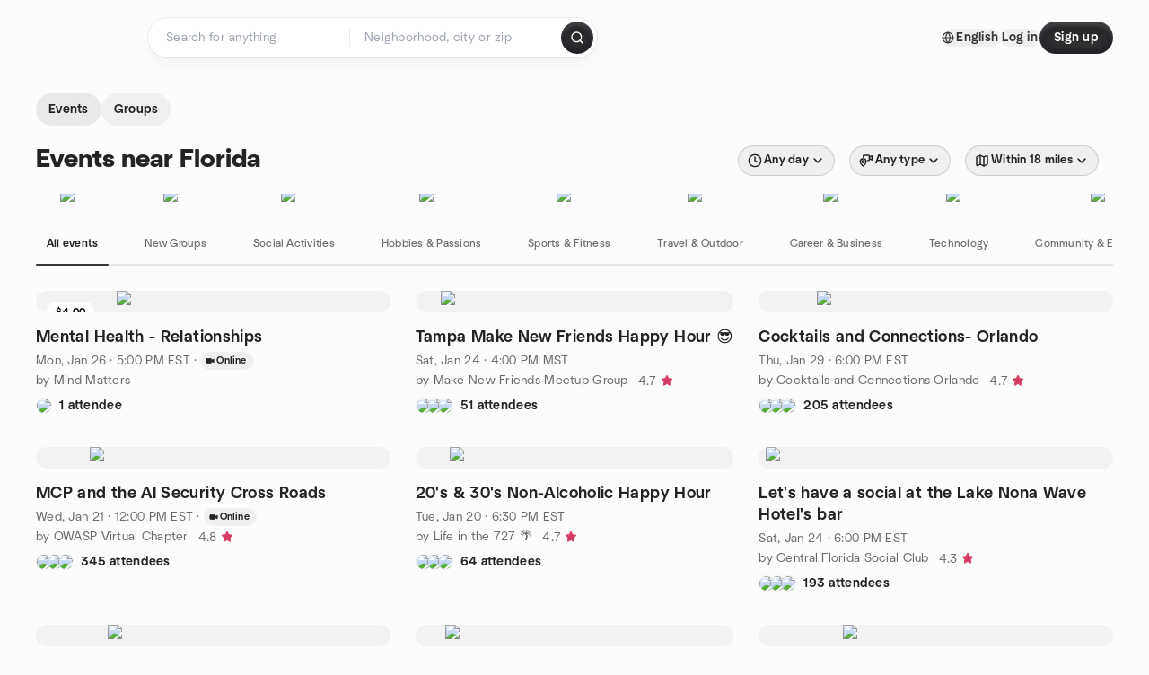

--- FILE ---
content_type: text/html; charset=utf-8
request_url: https://www.meetup.com/find/us--florida/
body_size: 36364
content:
<!DOCTYPE html><html lang="en-US"><head><meta charSet="utf-8"/><style data-fullcalendar="true"></style><meta name="viewport" content="width=device-width, initial-scale=1"/><meta http-equiv="Content-Type" content="text/html; charset=UTF-8"/><meta name="service" content="web-next"/><meta name="X-Location" content="east"/><meta name="X-Build-Version" content="9da259e082770f3d36cbb3a5d28616c44e26099a"/><link rel="preload" as="script" href="https://apps.rokt.com/wsdk/integrations/launcher.js"/><link rel="icon" href="https://secure.meetupstatic.com/next/images/favicon.ico" type="image/x-icon" sizes="any"/><link rel="shortcut icon" href="https://secure.meetupstatic.com/next/images/favicon.ico"/><link rel="apple-touch-icon" sizes="120x120" href="https://secure.meetupstatic.com/next/images/general/m_redesign_120x120.png"/><link rel="apple-touch-icon" sizes="152x152" href="https://secure.meetupstatic.com/next/images/general/m_redesign_152x152.png"/><link rel="apple-touch-icon" sizes="167x167" href="https://secure.meetupstatic.com/next/images/general/m_redesign_167x167.png"/><link rel="shortcut icon" sizes="128x128" href="https://secure.meetupstatic.com/next/images/general/m_redesign_128x128.png"/><link rel="shortcut icon" sizes="196x196" href="https://secure.meetupstatic.com/next/images/general/m_redesign_196x196.png"/><link rel="preload" href="/_next/static/media/Graphik-Regular.7c14ed95.woff2" as="font" type="font/woff2" crossorigin="true"/><link rel="preload" href="/_next/static/media/Graphik-Bold.9ca67fd8.woff2" as="font" type="font/woff2" crossorigin="true"/><link rel="preload" href="/_next/static/media/Graphik-Semibold.0c4bd776.woff2" as="font" type="font/woff2" crossorigin="true"/><link rel="preload" href="/_next/static/media/Graphik-Medium.4251d5ac.woff2" as="font" type="font/woff2" crossorigin="true"/><link rel="preload" href="/_next/static/media/NeuSans-Regular.1ca3b39b.woff2" as="font" type="font/woff2" crossorigin="anonymous"/><link rel="preload" href="/_next/static/media/NeuSans-Medium.7b11edcf.woff2" as="font" type="font/woff2" crossorigin="anonymous"/><link rel="preload" href="/_next/static/media/NeuSans-Bold.5c45f750.woff2" as="font" type="font/woff2" crossorigin="anonymous"/><link rel="preload" href="/_next/static/media/NeuSans-Book.27256a60.woff2" as="font" type="font/woff2" crossorigin="anonymous"/><link rel="preload" href="/_next/static/media/Grandstander/Grandstander-SemiBold.ttf" as="font" type="font/truetype" crossorigin="anonymous"/><script type="text/javascript" src="//script.crazyegg.com/pages/scripts/0118/4627.js" async=""></script><link rel="preload" href="https://www.facebook.com/tr?id=792405807634160&amp;ev=PageView&amp;noscript=1" as="image" fetchpriority="high"/><script type="application/ld+json">{"@type":"Organization","@context":"https://schema.org","url":"https://www.meetup.com/find/us--florida/","name":"Meetup","logo":"https://secure.meetupstatic.com/next/images/general/m_redesign_630x630.png","sameAs":["https://www.facebook.com/meetup/","https://twitter.com/Meetup/","https://www.youtube.com/meetup","https://www.instagram.com/meetup/"]}</script><title>Find Events &amp; Groups in Florida</title><meta name="description" content="Find groups in Florida to connect with people who share your interests. Join now to attend online or in person events."/><meta property="fb:app_id" content="2403839689"/><meta property="og:site_name" content="Meetup"/><meta property="og:type" content="article"/><meta property="og:title" content="Find Events &amp; Groups in Florida"/><meta property="og:description" content="Find groups in Florida to connect with people who share your interests. Join now to attend online or in person events."/><meta property="og:url" content="https://www.meetup.com/find/us--florida/"/><meta property="og:image" content="https://secure.meetupstatic.com/next/images/shared/meetup-flyer.png"/><meta property="al:android:app_name" content="Meetup"/><meta property="al:android:package" content="com.meetup"/><meta property="al:ios:app_store_id" content="375990038"/><meta property="al:ios:app_name" content="Meetup"/><meta property="al:web:should_fallback" content="true"/><meta property="al:android:url" content="meetup://"/><meta property="al:ios:url" content="meetup://"/><meta property="al:web:url" content="https://www.meetup.com/"/><meta property="twitter:card" content="summary_large_image"/><meta property="twitter:site" content="@meetup"/><meta property="twitter:image" content="https://secure.meetupstatic.com/next/images/shared/meetup-flyer.png"/><meta property="twitter:description" content="Find groups in Florida to connect with people who share your interests. Join now to attend online or in person events."/><meta property="twitter:app:id:iphone" content="375990038"/><meta property="twitter:app:name:iphone" content="Meetup"/><meta property="twitter:app:id:ipad" content="375990038"/><meta property="twitter:app:name:ipad" content="Meetup"/><meta property="twitter:app:id:googleplay" content="com.meetup"/><meta property="twitter:app:name:googleplay" content="Meetup"/><meta name="robots" content="index, follow"/><link rel="canonical" href="https://www.meetup.com/find/us--florida/"/><link rel="preconnect" href="https://secure.meetupstatic.com"/><link rel="dns-prefetch" href="https://secure.meetupstatic.com"/><link rel="preconnect" href="https://secure-content.meetupstatic.com"/><link rel="dns-prefetch" href="https://secure-content.meetupstatic.com"/><link rel="preconnect" href="https://www.googletagmanager.com"/><link rel="dns-prefetch" href="https://www.googletagmanager.com"/><script type="application/ld+json">[{"@context":"https://schema.org","@type":"Event","name":"Mental Health - Relationships","url":"https://www.meetup.com/auburndale-mental-illness-young-adults-meetup-group/events/312879736/","description":"Hello! This support group will focus on relationships and how they can affect us. This meeting will be through zoom. You will have the option to talk, introduce yourself, or just listen to get a feel for the group. Speaking is optional. I hope to see you there!","startDate":"2026-01-26T22:00:00.000Z","endDate":"","eventStatus":"https://schema.org/EventScheduled","image":"/images/fallbacks/redesign/group-cover-3-square.webp","eventAttendanceMode":"https://schema.org/OnlineEventAttendanceMode","location":{"@type":"VirtualLocation","url":"https://www.meetup.com/auburndale-mental-illness-young-adults-meetup-group/events/312879736/"},"organizer":{"@type":"Organization","name":"Mind Matters","url":"https://www.meetup.com/auburndale-mental-illness-young-adults-meetup-group/"},"performer":"Mind Matters"},{"@context":"https://schema.org","@type":"Event","name":"Tampa Make New Friends Happy Hour 😎 ","url":"https://www.meetup.com/make-new-friends-meetup-group/events/312882005/","description":"Whether you're new to Tampa, a longtime local, or just visiting, join us 👋 for a relaxed social hangout to **meet new people** and **make new friends.**\n\nNo agenda — just friendly people 😊 coming together to chat, grab food or drinks, and enjoy good conversation in an easygoing atmosphere. Feel free to move around and join different conversations as they flow naturally.\n\nLook for the black/red MNF signs and people wearing name tags. We may be indoors or outdoors, depending on the weather — both are great options here.\n\nIf you feel anxious about meeting new people or coming solo, please introduce yourself to us hosts so we can give you a warm welcome and help connect you 🤗 with others. Many people come alone, especially if they’re new to Tampa, and there’s absolutely no pressure to drink (plenty of water and NA options available).\n\nIf you have any questions, please post them in the comments, and we’ll respond as soon as we can.\nSee you there!\n\n**FAQ’s:**\n**What is this event?**\n\n* A casual social hangout to meet new people and build genuine connections in a welcoming space.\n\n**Do people really make friends?**\n\n* Yes! We’ve seen people form friendships, meet up for coffee or drinks, and continue hanging out beyond the event.\n\n**What is Armature Works?**\n\n* A lively waterfront food hall with multiple food and drink options, open seating, and a great social vibe.\n\n**Where do I park?**\n\n* Parking nearby is paid on Saturdays, typically around **$10–$15** in surrounding lots. Street parking is also available for about **$2/hour** via ParkMobile. Arriving early is recommended.\n\n**Are there events besides happy hours?**\n\n* Yes! Keep an eye on our Meetup group or turn on notifications to see what’s coming up. Have an idea? Share it with the hosts.\n\n**When did this Meetup group start?**\n\n* October 2023","startDate":"2026-01-24T23:00:00.000Z","endDate":"","eventStatus":"https://schema.org/EventScheduled","image":"/images/fallbacks/redesign/group-cover-5-square.webp","eventAttendanceMode":"https://schema.org/OfflineEventAttendanceMode","location":{"@type":"Place","address":{"@type":"PostalAddress","addressLocality":"","addressRegion":"","addressCountry":""}},"organizer":{"@type":"Organization","name":"Make New Friends Meetup Group","url":"https://www.meetup.com/make-new-friends-meetup-group/"},"performer":"Make New Friends Meetup Group"},{"@context":"https://schema.org","@type":"Event","name":"Cocktails and Connections- Orlando ","url":"https://www.meetup.com/cocktails-connections-orlando/events/312514721/","description":"Networking event for entrepreneurs, business owners, executives, professionals, and Rotary members to form meaningful connections and spark collaborations.","startDate":"2026-01-29T23:00:00.000Z","endDate":"","eventStatus":"https://schema.org/EventScheduled","image":"/images/fallbacks/redesign/group-cover-1-square.webp","eventAttendanceMode":"https://schema.org/OfflineEventAttendanceMode","location":{"@type":"Place","name":"The Ritz-Carlton Orlando, Grande Lakes","address":{"@type":"PostalAddress","addressLocality":"Orlando","addressRegion":"FL","addressCountry":"us","streetAddress":"4012 Central Florida Pkwy, Orlando, FL"}},"organizer":{"@type":"Organization","name":"Cocktails and Connections Orlando","url":"https://www.meetup.com/cocktails-connections-orlando/"},"performer":"Cocktails and Connections Orlando"},{"@context":"https://schema.org","@type":"Event","name":"MCP and the AI Security Cross Roads","url":"https://www.meetup.com/owasp-virtual-chapter/events/311322661/","description":"A session for security architects and developers on MCP and AI security, delivering a practical framework and actionable techniques to secure LLM integrations.","startDate":"2026-01-21T17:00:00.000Z","endDate":"","eventStatus":"https://schema.org/EventScheduled","image":"/images/fallbacks/redesign/group-cover-2-square.webp","eventAttendanceMode":"https://schema.org/OnlineEventAttendanceMode","location":{"@type":"VirtualLocation","url":"https://www.meetup.com/owasp-virtual-chapter/events/311322661/"},"organizer":{"@type":"Organization","name":"OWASP Virtual Chapter","url":"https://www.meetup.com/owasp-virtual-chapter/"},"performer":"OWASP Virtual Chapter"},{"@context":"https://schema.org","@type":"Event","name":"20's & 30's Non-Alcoholic Happy Hour","url":"https://www.meetup.com/lifeinthe727/events/312686346/","description":"In-person social for people in their 20s–30s focused on connection with non-alcoholic drinks; attendees leave with new connections.","startDate":"2026-01-20T23:30:00.000Z","endDate":"","eventStatus":"https://schema.org/EventScheduled","image":"/images/fallbacks/redesign/group-cover-1-square.webp","eventAttendanceMode":"https://schema.org/OfflineEventAttendanceMode","location":{"@type":"Place","name":"Mad Hatters Kava Bar","address":{"@type":"PostalAddress","addressLocality":"St. Petersburg","addressRegion":"FL","addressCountry":"us","streetAddress":"4685 28th St N, St. Petersburg, FL"}},"organizer":{"@type":"Organization","name":"Life in the 727 🌴","url":"https://www.meetup.com/lifeinthe727/"},"performer":"Life in the 727 🌴"},{"@context":"https://schema.org","@type":"Event","name":"Let's have a social at the Lake Nona Wave Hotel's bar","url":"https://www.meetup.com/central-florida-social-club/events/312021215/","description":"In-person social for people seeking to meet new people at a bar lounge; outcome: leave with a new connection.","startDate":"2026-01-24T23:00:00.000Z","endDate":"","eventStatus":"https://schema.org/EventScheduled","image":"/images/fallbacks/redesign/group-cover-5-square.webp","eventAttendanceMode":"https://schema.org/OfflineEventAttendanceMode","location":{"@type":"Place","name":"Lake Nona Wave Hotel","address":{"@type":"PostalAddress","addressLocality":"Orlando","addressRegion":"FL","addressCountry":"US","streetAddress":"Wave Hotel Dr, Orlando, FL"}},"organizer":{"@type":"Organization","name":"Central Florida Social Club","url":"https://www.meetup.com/central-florida-social-club/"},"performer":"Central Florida Social Club"},{"@context":"https://schema.org","@type":"Event","name":"The No Where To Wear It Soirée ","url":"https://www.meetup.com/lifeinthe727/events/312686528/","description":"Upscale dress-to-impress social at a speakeasy for fashion-minded individuals to make new connections.","startDate":"2026-01-30T00:00:00.000Z","endDate":"","eventStatus":"https://schema.org/EventScheduled","image":"/images/fallbacks/redesign/group-cover-1-square.webp","eventAttendanceMode":"https://schema.org/OfflineEventAttendanceMode","location":{"@type":"Place","name":"Dirty Laundry","address":{"@type":"PostalAddress","addressLocality":"St Petersburg","addressRegion":"FL","addressCountry":"us","streetAddress":"1742 Central Avenue, St Petersburg, FL"}},"organizer":{"@type":"Organization","name":"Life in the 727 🌴","url":"https://www.meetup.com/lifeinthe727/"},"performer":"Life in the 727 🌴"},{"@context":"https://schema.org","@type":"Event","name":"Social Club Tagalong @ Gasparilla 2026","url":"https://www.meetup.com/tampa-bay-meetup-20s-30s/events/312042591/","description":"An in-person social meetup for parade attendees to assemble and walk into the parade together.","startDate":"2026-01-31T18:30:00.000Z","endDate":"","eventStatus":"https://schema.org/EventScheduled","image":"/images/fallbacks/redesign/group-cover-2-square.webp","eventAttendanceMode":"https://schema.org/OfflineEventAttendanceMode","location":{"@type":"Place","name":"Redstone Construction","address":{"@type":"PostalAddress","addressLocality":"Tampa","addressRegion":"FL","addressCountry":"US","streetAddress":"1501 W Cleveland St,, Tampa, FL"}},"organizer":{"@type":"Organization","name":"Tampa Bay Meetup (20's & 30's)","url":"https://www.meetup.com/tampa-bay-meetup-20s-30s/"},"performer":"Tampa Bay Meetup (20's & 30's)"},{"@context":"https://schema.org","@type":"Event","name":"Flyte Band @ Whiskey Joe's","url":"https://www.meetup.com/tampabaysinglesmingle50splus/events/312596932/","description":"Live band performance by Flyte Band for fans of all-genre dance hits; attendees will hear disco, country, pop, and rock classics from multiple decades.","startDate":"2026-01-24T23:00:00.000Z","endDate":"","eventStatus":"https://schema.org/EventScheduled","image":"/images/fallbacks/redesign/group-cover-1-square.webp","eventAttendanceMode":"https://schema.org/OfflineEventAttendanceMode","location":{"@type":"Place","name":"Whiskey Joes Tampa","address":{"@type":"PostalAddress","addressLocality":"Tampa","addressRegion":"FL","addressCountry":"US","streetAddress":"7720 W Courtney Campbell Cswy,, Tampa, FL"}},"organizer":{"@type":"Organization","name":"Tampa Bay Singles Mingle 50+","url":"https://www.meetup.com/tampabaysinglesmingle50splus/"},"performer":"Tampa Bay Singles Mingle 50+"},{"@context":"https://schema.org","@type":"Event","name":"Happy Hour with the Best View in the Bay Area at Karol Hotel","url":"https://www.meetup.com/tampabaysinglesmingle50splus/events/312932484/","description":"Come visit the Vantage Bar on the top floor (9th) of the Karol Hotel on Ulmerton Rd in Clearwater. Hotel is just off the Pinellas side of the Howard Frankland Bridge (I-275) and the million dollar view of Tampa Bay from their balcony is worth the trip. They do have a menu if you want to order food - [https://www.thekarolhotel.com/dining/vantage-rooftop-bar](https://www.thekarolhotel.com/dining/vantage-rooftop-bar)\n\nLarge parking lot right in front of the hotel with free parking. Hope to see you out there!","startDate":"2026-01-30T23:00:00.000Z","endDate":"","eventStatus":"https://schema.org/EventScheduled","image":"/images/fallbacks/redesign/group-cover-1-square.webp","eventAttendanceMode":"https://schema.org/OfflineEventAttendanceMode","location":{"@type":"Place","address":{"@type":"PostalAddress","addressLocality":"","addressRegion":"","addressCountry":""}},"organizer":{"@type":"Organization","name":"Tampa Bay Singles Mingle 50+","url":"https://www.meetup.com/tampabaysinglesmingle50splus/"},"performer":"Tampa Bay Singles Mingle 50+"},{"@context":"https://schema.org","@type":"Event","name":"Can't have a Superbowl without a Party!","url":"https://www.meetup.com/tampabaysinglesmingle50splus/events/312342706/","description":"A Super Bowl watch party for craft-beer and distillery fans, with group seating and large TVs; outcome: 50 attendees watching the game together.","startDate":"2026-02-08T22:30:00.000Z","endDate":"","eventStatus":"https://schema.org/EventScheduled","image":"/images/fallbacks/redesign/group-cover-1-square.webp","eventAttendanceMode":"https://schema.org/OfflineEventAttendanceMode","location":{"@type":"Place","name":"Gasparilla Distillery & Cocktail Bar","address":{"@type":"PostalAddress","addressLocality":"Tampa","addressRegion":"FL","addressCountry":"us","streetAddress":"2102 E 4th Ave, Tampa, FL"}},"organizer":{"@type":"Organization","name":"Tampa Bay Singles Mingle 50+","url":"https://www.meetup.com/tampabaysinglesmingle50splus/"},"performer":"Tampa Bay Singles Mingle 50+"},{"@context":"https://schema.org","@type":"Event","name":"🍷🍹🍸Happy Hour at Craft St Kitchen","url":"https://www.meetup.com/whoaa-pinellas/events/312754100/","description":"Happy hour: flatbread night for diners; attendees enjoy a featured flatbread.","startDate":"2026-02-11T22:00:00.000Z","endDate":"","eventStatus":"https://schema.org/EventScheduled","image":"/images/fallbacks/redesign/group-cover-4-square.webp","eventAttendanceMode":"https://schema.org/OfflineEventAttendanceMode","location":{"@type":"Place","name":"Craft Street Kitchen and Drinks","address":{"@type":"PostalAddress","addressLocality":"Oldsmar","addressRegion":"FL","addressCountry":"us","streetAddress":"3153 Curlew Rd, Oldsmar, FL"}},"organizer":{"@type":"Organization","name":"We're Heading Out & About","url":"https://www.meetup.com/whoaa-pinellas/"},"performer":"We're Heading Out & About"}]</script><link rel="preload" as="image" imageSrcSet="https://secure.meetupstatic.com/next/images/fallbacks/redesign/event-cover-2.webp?w=640 1x, https://secure.meetupstatic.com/next/images/fallbacks/redesign/event-cover-2.webp?w=828 2x" fetchpriority="high"/><link rel="preload" href="https://secure.meetupstatic.com/photos/event/c/7/7/2/highres_532251058.jpeg" as="image" fetchpriority="high"/><link rel="preload" href="https://secure.meetupstatic.com/photos/event/3/8/8/highres_529440904.jpeg" as="image" fetchpriority="high"/><link rel="preload" href="https://secure.meetupstatic.com/photos/event/a/3/f/e/highres_530501982.jpeg" as="image" fetchpriority="high"/><link rel="preload" href="https://secure.meetupstatic.com/photos/event/9/4/4/0/highres_532057952.jpeg" as="image" fetchpriority="high"/><link rel="preload" href="https://secure.meetupstatic.com/photos/event/8/f/3/6/highres_530076662.jpeg" as="image" fetchpriority="high"/><link rel="preload" href="https://secure.meetupstatic.com/photos/event/9/4/e/f/highres_532058127.jpeg" as="image" fetchpriority="high"/><link rel="preload" href="https://secure.meetupstatic.com/photos/event/c/3/7/7/highres_531410039.jpeg" as="image" fetchpriority="high"/><link rel="preload" href="https://secure.meetupstatic.com/photos/event/1/0/d/6/highres_531964310.jpeg" as="image" fetchpriority="high"/><link rel="preload" href="https://secure.meetupstatic.com/photos/event/8/2/4/4/highres_532293348.jpeg" as="image" fetchpriority="high"/><link rel="preload" href="https://secure.meetupstatic.com/photos/event/2/f/0/f/highres_531672047.jpeg" as="image" fetchpriority="high"/><link rel="preload" href="https://secure.meetupstatic.com/photos/event/6/d/7/d/highres_525628029.jpeg" as="image" fetchpriority="high"/><meta name="next-head-count" content="75"/><meta name="next_csrf" content="1f4fc80f-cb1d-4b37-804e-e6a401ac5d67"/><link rel="preconnect" href="https://fonts.googleapis.com"/><link rel="preconnect" href="https://fonts.gstatic.com" crossorigin="anonymous"/><link rel="stylesheet" data-href="https://fonts.googleapis.com/css2?family=Gloria+Hallelujah&amp;display=swap"/><script src="https://accounts.google.com/gsi/client" async="" defer=""></script><link data-next-font="" rel="preconnect" href="/" crossorigin="anonymous"/><link rel="preload" href="/_next/static/css/3c5cfe467648b41a.css" as="style"/><link rel="stylesheet" href="/_next/static/css/3c5cfe467648b41a.css" data-n-g=""/><link rel="preload" href="/_next/static/css/463ddba2d21cb19c.css" as="style"/><link rel="stylesheet" href="/_next/static/css/463ddba2d21cb19c.css" data-n-p=""/><noscript data-n-css=""></noscript><script defer="" nomodule="" src="/_next/static/chunks/polyfills-c67a75d1b6f99dc8.js"></script><script src="/_next/static/chunks/webpack-28114c79a4fec549.js" defer=""></script><script src="/_next/static/chunks/framework-431a1bc2254e8974.js" defer=""></script><script src="/_next/static/chunks/main-af3146485c9784d4.js" defer=""></script><script src="/_next/static/chunks/pages/_app-3c1bdc3300f9665e.js" defer=""></script><script src="/_next/static/chunks/75326-6ff682543f5fe5ef.js" defer=""></script><script src="/_next/static/chunks/87720-62ffe5347ec9669b.js" defer=""></script><script src="/_next/static/chunks/55423-85970085daef8938.js" defer=""></script><script src="/_next/static/chunks/92249-cdd1f7225e77e680.js" defer=""></script><script src="/_next/static/chunks/9640-48e4729556451d97.js" defer=""></script><script src="/_next/static/chunks/52667-c3b96fa3d7a8d400.js" defer=""></script><script src="/_next/static/chunks/43949-9c10d5e70b42d7b1.js" defer=""></script><script src="/_next/static/chunks/18230-0bcd161050a2d3cb.js" defer=""></script><script src="/_next/static/chunks/22167-815bbe5b9bec0d4d.js" defer=""></script><script src="/_next/static/chunks/92270-0346364d97efbf56.js" defer=""></script><script src="/_next/static/chunks/38035-ebb029e5ec5dc8b3.js" defer=""></script><script src="/_next/static/chunks/26146-df7798217632531c.js" defer=""></script><script src="/_next/static/chunks/56332-ead8ae9234c04ad2.js" defer=""></script><script src="/_next/static/chunks/44962-f1675afd002b6d7a.js" defer=""></script><script src="/_next/static/chunks/51138-8176fbcde56186b3.js" defer=""></script><script src="/_next/static/chunks/44420-919d4cd916acc736.js" defer=""></script><script src="/_next/static/chunks/81875-174fc2ba366c43d8.js" defer=""></script><script src="/_next/static/chunks/17550-10ab759762053f87.js" defer=""></script><script src="/_next/static/chunks/98725-7a2d3e0d991b7ecd.js" defer=""></script><script src="/_next/static/chunks/93022-2d3099cf190d162e.js" defer=""></script><script src="/_next/static/chunks/13270-a05ebd8b011f622d.js" defer=""></script><script src="/_next/static/chunks/14469-af1676ed7ed1c973.js" defer=""></script><script src="/_next/static/chunks/47282-8b2d32906426c00a.js" defer=""></script><script src="/_next/static/chunks/1705-24413e8c274f5824.js" defer=""></script><script src="/_next/static/chunks/25354-d795920351e57f5a.js" defer=""></script><script src="/_next/static/chunks/pages/find/%5Bcity%5D-32baaa6a8c93b7df.js" defer=""></script><script src="/_next/static/9da259e082770f3d36cbb3a5d28616c44e26099a/_buildManifest.js" defer=""></script><script src="/_next/static/9da259e082770f3d36cbb3a5d28616c44e26099a/_ssgManifest.js" defer=""></script><link rel="stylesheet" href="https://fonts.googleapis.com/css2?family=Gloria+Hallelujah&display=swap"/></head><body class="font-body antialiased"><script>0</script><div id="__next"><noscript><img alt="" fetchpriority="high" width="1" height="1" decoding="async" data-nimg="1" style="color:transparent;display:none" src="https://www.facebook.com/tr?id=792405807634160&amp;ev=PageView&amp;noscript=1"/></noscript><noscript id="google-tag-manager"><iframe title="gtm" src="https://www.googletagmanager.com/ns.html?id=GTM-T2LNGD" height="0" width="0" style="display:none;visibility:hidden"></iframe></noscript> <!-- --> <div role="status" aria-live="polite" class="sr-only"></div><section aria-label="Notifications alt+T" tabindex="-1" aria-live="polite" aria-relevant="additions text" aria-atomic="false"></section><div class=""><a class="text-viridian focus:p-2 bg-white c1r8us06" href="#main">Skip to content</a><div id="a11y-announcement"></div><div class="flex min-h-screen flex-col" id="page" data-event-category="Find - Event Search"><header id="app-header" class="top-0 z-50 sticky mb-ds2-40 xs:mb-0" style="background-color:var(--background-color)" data-event-label="Header"><div class="peer relative z-50 flex items-center justify-between rounded-b-ds2-24 rounded-t-none px-ds2-40 pb-ds2-16 pt-ds2-20 has-[input:focus]:bg-ds2-surface-fill-primary-enabled"><div class="group flex w-full items-center gap-ds2-32 self-stretch"><div class="flex flex-1 items-center gap-ds2-48"><div class="relative shrink-0"><div class="peer transition-opacity duration-300 hover:opacity-0"><a class="hover:no-underline" href="https://www.meetup.com/"><div style="color:#FF4A79;width:125px;height:34px"></div></a></div><div class="pointer-events-none absolute inset-0 z-0 flex items-center justify-center opacity-0 transition-opacity duration-300 peer-hover:opacity-100"><button class="inline-flex items-center justify-center rounded-ds2-max max-w-full relative select-none data-[disabled=false]:active:scale-98 transition-all duration-150 before:absolute before:rounded-ds2-max before:z-0 before:opacity-0 data-[disabled=false]:hover:before:opacity-100 before:transition-opacity before:duration-150 data-[disabled=true]:cursor-not-allowed data-[disabled=true]:pointer-events-none hover:no-underline text-ds2-text_button-content-fill-secondary-enabled hover:text-ds2-text_button-content-fill-secondary-hover before:bg-ds2-text_button-base-fill-shared-hover data-[disabled=true]:text-ds2-text_button-content-fill-secondary-disabled gap-ds2-6 ds2-m16 before:-inset-x-ds2-12 before:-inset-y-ds2-6 pointer-events-none" type="button" data-disabled="false"><span class="relative z-10 flex min-w-0 max-w-full items-center justify-center" style="gap:inherit"><span class="relative z-10 flex min-w-0 max-w-full items-center justify-center truncate" style="gap:inherit"><svg xmlns="http://www.w3.org/2000/svg" width="16" height="16" viewBox="0 0 24 24" fill="none" stroke="currentColor" stroke-width="2.146625258399798" stroke-linecap="round" stroke-linejoin="round" class="lucide lucide-house flex-shrink-0" aria-hidden="true"><path d="M15 21v-8a1 1 0 0 0-1-1h-4a1 1 0 0 0-1 1v8"></path><path d="M3 10a2 2 0 0 1 .709-1.528l7-5.999a2 2 0 0 1 2.582 0l7 5.999A2 2 0 0 1 21 10v9a2 2 0 0 1-2 2H5a2 2 0 0 1-2-2z"></path></svg><span class="min-w-0 max-w-full truncate px-ds2-2">Homepage</span></span></span></button></div></div><form id="search-form" class="flex-1 outline-none w-full max-w-[500px] transition-all duration-150 has-[input:focus]:max-w-[600px]"><div class="flex gap-ds2-2 rounded-full bg-ds2-main_search_input-base-fill-primary-enabled p-ds2-4 shadow-ds2-shadow-main-search-input-base-primary-enabled has-[:focus]:bg-ds2-main_search_input-base-fill-primary-active has-[:focus]:shadow-none"><div class="group/locationInputContainer relative flex flex-1 rounded-full py-ds2-8 pl-ds2-16 hover:bg-ds2-main_search_input-base-fill-secondary-hover has-[:focus]:bg-ds2-main_search_input-base-fill-secondary-active has-[:focus]:shadow-ds2-shadow-main-search-input-base-secondary-active" data-event-category="Top Nav - Search"><input id="keyword-bar-in-search" name="keywords" placeholder="Search for anything" aria-label="Search for anything" autoComplete="on" class="placeholder:text-ds2-input-text-field-fill-enabled ds2-r14 w-0 flex-1 appearance-none truncate border-r border-ds2-surface-stroke-secondary-enabled bg-transparent outline-none placeholder:ds2-r14 hover:border-transparent focus:border-transparent" data-element-name="keyword-bar-in-search" data-event-label="Keyword search" value=""/><input id="hidden-location-search-submit" data-testid="hidden-location-search-submit" type="submit" class="sr-only absolute -left-[384px] sm:hidden" value="Submit"/><button class="items-center justify-center rounded-full transition-all select-none after:absolute after:-inset-ds2-6 after:rounded-full after:transition-all disabled:after:bg-transparent disabled:active:scale-100 active:scale-92 hover:after:bg-ds2-icon_button-base-fill-tertiary-hover absolute top-1/2 -translate-y-1/2 right-[10px] opacity-0 group-has-[input:focus]/locationInputContainer:opacity-100 hidden" type="button" data-disabled="false"><svg xmlns="http://www.w3.org/2000/svg" width="16" height="16" viewBox="0 0 24 24" fill="none" stroke="currentColor" stroke-width="1.6099689437998486" stroke-linecap="round" stroke-linejoin="round" class="lucide lucide-x text-ds2-icon_button-icon-fill-tertiary-enabled hover:text-ds2-icon_button-icon-fill-tertiary-hover" aria-hidden="true"><path d="M18 6 6 18"></path><path d="m6 6 12 12"></path></svg></button></div><div class="relative flex flex-1 rounded-full py-ds2-8 pl-ds2-16 hover:bg-ds2-main_search_input-base-fill-secondary-hover has-[:focus]:bg-ds2-main_search_input-base-fill-secondary-active has-[:focus]:shadow-ds2-shadow-main-search-input-base-secondary-active"><div class="group/eventsInputContainer relative flex w-full" data-testid="SearchTypeahead" role="combobox" aria-haspopup="listbox" aria-owns="location-bar-in-search-menu" aria-expanded="false"><input tabindex="0" placeholder="Neighborhood, city or zip" aria-label="Search for location by city or zip code" data-element-name="header-search" data-event-label="Location search" aria-expanded="false" aria-autocomplete="list" aria-controls="location-bar-in-search-menu" data-event-category="header" role="combobox" class="placeholder:text-ds2-input-text-field-fill-enabled ds2-r14 w-0 flex-1 appearance-none bg-transparent outline-none placeholder:ds2-r14 truncate" id="location-bar-in-search" aria-labelledby="location-bar-in-search-label" autoComplete="off" value=""/></div></div><div class="flex items-center self-stretch pl-[14px]"><button class="inline-flex items-center justify-center rounded-ds2-max max-w-full min-w-0 select-none data-[disabled=false]:active:scale-98 data-[disabled=true]:cursor-not-allowed data-[disabled=true]:pointer-events-none hover:no-underline relative text-ds2-button-content-fill-primary-enabled data-[disabled=false]:bg-ds2-button-base-fill-primary-enabled shadow-ds2-shadow-button-base-primary-enabled hover:shadow-ds2-shadow-button-base-primary-hover active:shadow-ds2-shadow-button-base-primary-pressed data-[disabled=true]:text-ds2-button-content-fill-primary-disabled data-[disabled=true]:bg-ds2-button-base-fill-primary-disabled data-[disabled=true]:shadow-ds2-shadow-button-base-primary-disabled transition-all duration-150 before:absolute before:inset-0 before:z-0 before:bg-ds2-button-base-fill-primary-hover before:shadow-ds2-shadow-button-base-primary-hover before:rounded-ds2-max before:opacity-0 before:transition-opacity before:duration-150 data-[disabled=false]:hover:before:opacity-100 after:absolute after:inset-0 after:z-0 after:bg-ds2-button-base-fill-primary-pressed after:shadow-ds2-shadow-button-base-primary-pressed after:rounded-ds2-max after:opacity-0 after:transition-opacity after:duration-150 data-[disabled=false]:active:after:opacity-100 gap-ds2-8 ds2-m14 p-ds2-10" id="location-search-submit" data-testid="location-search-submit" aria-label="Search events..." data-element-name="header-searchBarButton" data-event-label="Search submit" type="submit" data-disabled="false"><span class="relative z-10 flex min-w-0 max-w-full items-center justify-center overflow-hidden" style="gap:inherit"><span class="flex min-w-0 max-w-full items-center justify-center overflow-hidden" style="gap:inherit"><svg xmlns="http://www.w3.org/2000/svg" width="16" height="16" viewBox="0 0 24 24" fill="none" stroke="currentColor" stroke-width="2.146625258399798" stroke-linecap="round" stroke-linejoin="round" class="lucide lucide-search shrink-0" aria-hidden="true"><path d="m21 21-4.34-4.34"></path><circle cx="11" cy="11" r="8"></circle></svg></span></span></button></div></div></form></div><div class="flex items-center gap-ds2-40"><div class="flex items-center gap-ds2-20"><div data-event-category="Top Nav - Language" class="flex items-center"><button class="inline-flex items-center justify-center rounded-ds2-max max-w-full relative select-none data-[disabled=false]:active:scale-98 transition-all duration-150 before:absolute before:rounded-ds2-max before:z-0 before:opacity-0 data-[disabled=false]:hover:before:opacity-100 before:transition-opacity before:duration-150 data-[disabled=true]:cursor-not-allowed data-[disabled=true]:pointer-events-none hover:no-underline text-ds2-text_button-content-fill-primary-enabled hover:text-ds2-text_button-content-fill-primary-hover before:bg-ds2-text_button-base-fill-shared-hover data-[disabled=true]:text-ds2-text_button-content-fill-primary-disabled gap-ds2-4 ds2-m14 before:-inset-x-ds2-10 before:-inset-y-ds2-4" data-testid="language-selector" data-event-label="Language selection" type="button" data-disabled="false"><span class="relative z-10 flex min-w-0 max-w-full items-center justify-center" style="gap:inherit"><span class="relative z-10 flex min-w-0 max-w-full items-center justify-center truncate" style="gap:inherit"><svg xmlns="http://www.w3.org/2000/svg" width="14" height="14" viewBox="0 0 24 24" fill="none" stroke="currentColor" stroke-width="2.007984063681781" stroke-linecap="round" stroke-linejoin="round" class="lucide lucide-globe flex-shrink-0" aria-hidden="true"><circle cx="12" cy="12" r="10"></circle><path d="M12 2a14.5 14.5 0 0 0 0 20 14.5 14.5 0 0 0 0-20"></path><path d="M2 12h20"></path></svg><span class="min-w-0 max-w-full truncate px-ds2-2">English</span></span></span></button></div><div class="flex items-center gap-ds2-20"><button class="inline-flex items-center justify-center rounded-ds2-max max-w-full relative select-none data-[disabled=false]:active:scale-98 transition-all duration-150 before:absolute before:rounded-ds2-max before:z-0 before:opacity-0 data-[disabled=false]:hover:before:opacity-100 before:transition-opacity before:duration-150 data-[disabled=true]:cursor-not-allowed data-[disabled=true]:pointer-events-none hover:no-underline text-ds2-text_button-content-fill-primary-enabled hover:text-ds2-text_button-content-fill-primary-hover before:bg-ds2-text_button-base-fill-shared-hover data-[disabled=true]:text-ds2-text_button-content-fill-primary-disabled gap-ds2-4 ds2-m14 before:-inset-x-ds2-10 before:-inset-y-ds2-4" data-testid="login-link" data-event-label="Log in" data-element-name="header-loginLink" type="button" data-disabled="false"><span class="relative z-10 flex min-w-0 max-w-full items-center justify-center" style="gap:inherit"><span class="relative z-10 flex min-w-0 max-w-full items-center justify-center truncate" style="gap:inherit"><span class="min-w-0 max-w-full truncate px-ds2-2">Log in</span></span></span></button><button class="inline-flex items-center justify-center rounded-ds2-max max-w-full min-w-0 select-none data-[disabled=false]:active:scale-98 data-[disabled=true]:cursor-not-allowed data-[disabled=true]:pointer-events-none hover:no-underline relative text-ds2-button-content-fill-primary-enabled data-[disabled=false]:bg-ds2-button-base-fill-primary-enabled shadow-ds2-shadow-button-base-primary-enabled hover:shadow-ds2-shadow-button-base-primary-hover active:shadow-ds2-shadow-button-base-primary-pressed data-[disabled=true]:text-ds2-button-content-fill-primary-disabled data-[disabled=true]:bg-ds2-button-base-fill-primary-disabled data-[disabled=true]:shadow-ds2-shadow-button-base-primary-disabled transition-all duration-150 before:absolute before:inset-0 before:z-0 before:bg-ds2-button-base-fill-primary-hover before:shadow-ds2-shadow-button-base-primary-hover before:rounded-ds2-max before:opacity-0 before:transition-opacity before:duration-150 data-[disabled=false]:hover:before:opacity-100 after:absolute after:inset-0 after:z-0 after:bg-ds2-button-base-fill-primary-pressed after:shadow-ds2-shadow-button-base-primary-pressed after:rounded-ds2-max after:opacity-0 after:transition-opacity after:duration-150 data-[disabled=false]:active:after:opacity-100 gap-ds2-8 ds2-m14 px-ds2-16 py-ds2-8" data-testid="register-link" data-event-label="Sign up" data-element-name="header-registerLink" type="button" data-disabled="false"><span class="relative z-10 flex min-w-0 max-w-full items-center justify-center overflow-hidden" style="gap:inherit"><span class="flex min-w-0 max-w-full items-center justify-center overflow-hidden" style="gap:inherit"><span class="flex min-w-0 max-w-full flex-col items-center justify-center overflow-hidden"><span class="block min-w-0 max-w-full truncate">Sign up</span></span></span></span></button></div></div></div></div></div><div class="pointer-events-none fixed inset-0 z-40 bg-ds2-overlay-fill-quaternary-enabled opacity-0 transition-opacity duration-200 peer-has-[input:focus]:pointer-events-auto peer-has-[input:focus]:opacity-100"></div></header><div class="flex flex-grow flex-col"><main id="main" class="flex flex-col px-ds2-20 md:px-ds2-40"><div class="mb-16 w-full"><div class="z-40 pb-0 pt-1" style="top:0;overflow:visible;background-color:var(--background-color)"><div><div class="overflow-hidden transition-all duration-200 ease-in-out md:pt-ds2-20 max-h-ds2-80 translate-y-0 transform opacity-100"><div class="flex items-center gap-ds2-10"><button class="relative inline-flex items-center justify-center rounded-ds2-max cursor-pointer transition-all duration-300 whitespace-nowrap select-none text-ds2-chip-content-fill-primary-enabled hover:text-ds2-chip-content-fill-primary-hover hover:bg-ds2-chip-base-fill-primary-hover disabled:text-ds2-chip-content-fill-primary-disabled disabled:cursor-not-allowed aria-pressed:text-ds2-chip-content-fill-primary-selected aria-pressed:bg-ds2-chip-base-fill-primary-selected enabled:active:scale-98 gap-ds2-4 px-ds2-12 py-ds2-8 ds2-m14" type="button" aria-pressed="true" id="find-events-tab" data-element-name="searchTab-events" data-testid="EVENTSActiveTab" aria-label="Search for events"><span class="truncate px-ds2-2">Events</span></button><button class="relative inline-flex items-center justify-center rounded-ds2-max cursor-pointer transition-all duration-300 whitespace-nowrap select-none text-ds2-chip-content-fill-primary-enabled hover:text-ds2-chip-content-fill-primary-hover hover:bg-ds2-chip-base-fill-primary-hover disabled:text-ds2-chip-content-fill-primary-disabled disabled:cursor-not-allowed aria-pressed:text-ds2-chip-content-fill-primary-selected aria-pressed:bg-ds2-chip-base-fill-primary-selected enabled:active:scale-98 gap-ds2-4 px-ds2-12 py-ds2-8 ds2-m14" type="button" aria-pressed="false" id="find-groups-tab" data-element-name="searchTab-groups" data-testid="GROUPS" aria-label="Search for groups"><span class="truncate px-ds2-2">Groups</span></button></div></div><div class="overflow-hidden transition-all duration-200 ease-in-out max-h-96 translate-y-0 transform pt-ds2-16 opacity-100 md:pt-ds2-20"><div class="flex flex-col gap-ds2-12 xl:flex-row xl:items-center xl:justify-between xl:gap-ds2-64"><h1 class="ds2-b28 min-w-0 text-ds2-text-fill-primary-enabled">Events near Florida</h1><div id="filter-container" class="xl:self-end" style="overflow:visible"><div class="flex items-center gap-ds2-24" style="overflow:visible"><div class="-mr-ds2-16 flex overflow-x-auto pr-ds2-24 no-scrollbar filter-container-scroll md:mr-0 md:overflow-x-visible md:pr-0" style="position:relative;white-space:nowrap;mask-image:none;-webkit-mask-image:none;mask-composite:intersect;-webkit-mask-composite:intersect"><div class="relative mr-ds2-16 inline-block whitespace-normal filter-item"><div class="relative"><div type="button" aria-haspopup="dialog" aria-expanded="false" aria-controls="radix-:R3akmkdsl9lbm:" data-state="closed" data-slot="bottom-sheet-trigger"><button class="relative inline-flex items-center justify-center rounded-ds2-max cursor-pointer transition-all duration-300 whitespace-nowrap select-none text-ds2-chip-content-fill-brand_primary_border-enabled border border-ds2-chip-base-stroke-brand_primary_border-enabled hover:text-ds2-chip-content-fill-brand_primary_border-hover hover:border-ds2-chip-base-stroke-brand_primary_border-hover disabled:text-ds2-chip-content-fill-brand_primary_border-disabled disabled:cursor-not-allowed disabled:border-ds2-chip-base-stroke-brand_primary_border-enabled aria-pressed:text-ds2-chip-content-fill-brand_primary_border-selected aria-pressed:bg-ds2-chip-base-fill-brand_primary_border-selected aria-pressed:border-transparent enabled:active:scale-98 gap-ds2-4 px-ds2-10 py-ds2-6 ds2-m13" type="button" aria-pressed="false" data-testid="RevampedFilterButtonTime" aria-label="Filter by Day"><svg xmlns="http://www.w3.org/2000/svg" width="16" height="16" viewBox="0 0 24 24" fill="none" stroke="currentColor" stroke-width="2.146625258399798" stroke-linecap="round" stroke-linejoin="round" class="lucide lucide-clock shrink-0" aria-hidden="true"><circle cx="12" cy="12" r="10"></circle><polyline points="12 6 12 12 16 14"></polyline></svg><span class="truncate px-ds2-2">Any day</span><svg xmlns="http://www.w3.org/2000/svg" width="16" height="16" viewBox="0 0 24 24" fill="none" stroke="currentColor" stroke-width="2.146625258399798" stroke-linecap="round" stroke-linejoin="round" class="lucide lucide-chevron-down shrink-0" aria-hidden="true"><path d="m6 9 6 6 6-6"></path></svg></button></div></div></div><div class="relative mr-ds2-16 inline-block whitespace-normal filter-item"><button class="relative inline-flex items-center justify-center rounded-ds2-max cursor-pointer transition-all duration-300 whitespace-nowrap select-none text-ds2-chip-content-fill-brand_primary_border-enabled border border-ds2-chip-base-stroke-brand_primary_border-enabled hover:text-ds2-chip-content-fill-brand_primary_border-hover hover:border-ds2-chip-base-stroke-brand_primary_border-hover disabled:text-ds2-chip-content-fill-brand_primary_border-disabled disabled:cursor-not-allowed disabled:border-ds2-chip-base-stroke-brand_primary_border-enabled aria-pressed:text-ds2-chip-content-fill-brand_primary_border-selected aria-pressed:bg-ds2-chip-base-fill-brand_primary_border-selected aria-pressed:border-transparent enabled:active:scale-98 gap-ds2-4 px-ds2-10 py-ds2-6 ds2-m13" type="button" aria-pressed="false" data-testid="RevampedFilterButtonVenue" aria-label="Filter by Venue" aria-haspopup="dialog" aria-expanded="false" aria-controls="radix-:Rekmkdsl9lbm:" data-state="closed" data-slot="bottom-sheet-trigger"><svg xmlns="http://www.w3.org/2000/svg" width="16" height="16" viewBox="0 0 24 24" fill="none" stroke="currentColor" stroke-width="2.146625258399798" stroke-linecap="round" stroke-linejoin="round" class="lucide shrink-0" aria-hidden="true"><path d="M11.757 13.684c0 3.063-3.397 6.253-4.538 7.238a.6.6 0 0 1-.738 0c-1.14-.985-4.538-4.175-4.538-7.238A5 5 0 0 1 6.85 8.777a5 5 0 0 1 4.907 4.907"></path><path d="M14.278 11.844h1.525a1.484 1.484 0 0 0 1.483-1.483V4.428a1.484 1.484 0 0 0-1.483-1.483H8.387a1.484 1.484 0 0 0-1.484 1.483V6.09"></path><path d="m17.287 8.136 3.874 2.583a.37.37 0 0 0 .576-.309V4.331a.4.4 0 0 0-.557-.32l-3.893 2.271"></path><circle cx="6.852" cy="13.684" r="1.84"></circle></svg><span class="truncate px-ds2-2">Any type</span><svg xmlns="http://www.w3.org/2000/svg" width="16" height="16" viewBox="0 0 24 24" fill="none" stroke="currentColor" stroke-width="2.146625258399798" stroke-linecap="round" stroke-linejoin="round" class="lucide lucide-chevron-down shrink-0" aria-hidden="true"><path d="m6 9 6 6 6-6"></path></svg></button></div><div class="relative mr-ds2-16 inline-block whitespace-normal filter-item"><button class="relative inline-flex items-center justify-center rounded-ds2-max cursor-pointer transition-all duration-300 whitespace-nowrap select-none text-ds2-chip-content-fill-brand_primary_border-enabled border border-ds2-chip-base-stroke-brand_primary_border-enabled hover:text-ds2-chip-content-fill-brand_primary_border-hover hover:border-ds2-chip-base-stroke-brand_primary_border-hover disabled:text-ds2-chip-content-fill-brand_primary_border-disabled disabled:cursor-not-allowed disabled:border-ds2-chip-base-stroke-brand_primary_border-enabled aria-pressed:text-ds2-chip-content-fill-brand_primary_border-selected aria-pressed:bg-ds2-chip-base-fill-brand_primary_border-selected aria-pressed:border-transparent enabled:active:scale-98 gap-ds2-4 px-ds2-10 py-ds2-6 ds2-m13" type="button" aria-pressed="false" data-testid="RevampedFilterButtonDistance" aria-label="Filter by Distance" aria-haspopup="dialog" aria-expanded="false" aria-controls="radix-:Rikmkdsl9lbm:" data-state="closed" data-slot="bottom-sheet-trigger"><svg xmlns="http://www.w3.org/2000/svg" width="16" height="16" viewBox="0 0 24 24" fill="none" stroke="currentColor" stroke-width="2.146625258399798" stroke-linecap="round" stroke-linejoin="round" class="lucide lucide-map shrink-0" aria-hidden="true"><path d="M14.106 5.553a2 2 0 0 0 1.788 0l3.659-1.83A1 1 0 0 1 21 4.619v12.764a1 1 0 0 1-.553.894l-4.553 2.277a2 2 0 0 1-1.788 0l-4.212-2.106a2 2 0 0 0-1.788 0l-3.659 1.83A1 1 0 0 1 3 19.381V6.618a1 1 0 0 1 .553-.894l4.553-2.277a2 2 0 0 1 1.788 0z"></path><path d="M15 5.764v15"></path><path d="M9 3.236v15"></path></svg><span class="truncate px-ds2-2">Within 18 miles</span><svg xmlns="http://www.w3.org/2000/svg" width="16" height="16" viewBox="0 0 24 24" fill="none" stroke="currentColor" stroke-width="2.146625258399798" stroke-linecap="round" stroke-linejoin="round" class="lucide lucide-chevron-down shrink-0" aria-hidden="true"><path d="m6 9 6 6 6-6"></path></svg></button></div></div></div></div></div></div><div class="relative mb-ds2-8 pt-ds2-16 md:pt-ds2-20" style="overflow:visible"><div class="flex overflow-x-auto overflow-y-hidden no-scrollbar hide-scrollbar" style="background-color:var(--background-color);mask-image:none;-webkit-mask-image:none;mask-composite:intersect;-webkit-mask-composite:intersect"><div class="flex space-x-ds2-2 border-b-[1.5px] border-ds2-surface-stroke-tertiary-enabled lg:space-x-ds2-28"><div><div class="group relative flex h-[78px] min-w-ds2-64 cursor-pointer flex-col items-center justify-center category-item" data-testid="category-all"><div class="mb-ds2-4 flex size-ds2-28 items-center justify-center"><img alt="sparkle icon" loading="lazy" width="32" height="32" decoding="async" data-nimg="1" class="text-ds2-text-fill-primary-enabled" style="color:transparent" srcSet="https://secure.meetupstatic.com/next/images/complex-icons/branded/sparkle.webp?w=32 1x, https://secure.meetupstatic.com/next/images/complex-icons/branded/sparkle.webp?w=64 2x" src="https://secure.meetupstatic.com/next/images/complex-icons/branded/sparkle.webp?w=64"/></div><div class="flex h-ds2-24 w-full flex-col items-center justify-center"><span class="flex items-center justify-center whitespace-nowrap px-ds2-12 text-center ds2-m12 text-ds2-text-fill-primary-enabled">All events</span></div><div class="absolute bottom-0 left-0 z-10 h-[2px] w-full translate-y-ds2-2 rounded-ds2-max bg-ds2-icon-fill-primary-enabled transition-all duration-200"></div></div></div><div><div class="group relative flex h-[78px] min-w-ds2-64 cursor-pointer flex-col items-center justify-center category-item" data-testid="category--999"><div class="mb-ds2-4 flex size-ds2-28 items-center justify-center"><img alt="people1 icon" loading="lazy" width="32" height="32" decoding="async" data-nimg="1" class="text-ds2-text-fill-tertiary-enabled transition-transform duration-200 group-hover:text-ds2-text-fill-primary-enabled md:group-hover:-translate-y-ds2-4" style="color:transparent" srcSet="https://secure.meetupstatic.com/next/images/complex-icons/branded/people-1.webp?w=32 1x, https://secure.meetupstatic.com/next/images/complex-icons/branded/people-1.webp?w=64 2x" src="https://secure.meetupstatic.com/next/images/complex-icons/branded/people-1.webp?w=64"/></div><div class="flex h-ds2-24 w-full flex-col items-center justify-center"><span class="flex items-center justify-center whitespace-nowrap px-ds2-12 text-center ds2-k12 text-ds2-text-fill-tertiary-enabled group-hover:text-ds2-text-fill-primary-enabled">New Groups</span></div></div></div><div><div class="group relative flex h-[78px] min-w-ds2-64 cursor-pointer flex-col items-center justify-center category-item" data-testid="category-652"><div class="mb-ds2-4 flex size-ds2-28 items-center justify-center"><img alt="pizza icon" loading="lazy" width="32" height="32" decoding="async" data-nimg="1" class="text-ds2-text-fill-tertiary-enabled transition-transform duration-200 group-hover:text-ds2-text-fill-primary-enabled md:group-hover:-translate-y-ds2-4" style="color:transparent" srcSet="https://secure.meetupstatic.com/next/images/complex-icons/branded/pizza.webp?w=32 1x, https://secure.meetupstatic.com/next/images/complex-icons/branded/pizza.webp?w=64 2x" src="https://secure.meetupstatic.com/next/images/complex-icons/branded/pizza.webp?w=64"/></div><div class="flex h-ds2-24 w-full flex-col items-center justify-center"><span class="flex items-center justify-center whitespace-nowrap px-ds2-12 text-center ds2-k12 text-ds2-text-fill-tertiary-enabled group-hover:text-ds2-text-fill-primary-enabled">Social Activities</span></div></div></div><div><div class="group relative flex h-[78px] min-w-ds2-64 cursor-pointer flex-col items-center justify-center category-item" data-testid="category-571"><div class="mb-ds2-4 flex size-ds2-28 items-center justify-center"><img alt="toy icon" loading="lazy" width="32" height="32" decoding="async" data-nimg="1" class="text-ds2-text-fill-tertiary-enabled transition-transform duration-200 group-hover:text-ds2-text-fill-primary-enabled md:group-hover:-translate-y-ds2-4" style="color:transparent" srcSet="https://secure.meetupstatic.com/next/images/complex-icons/branded/toy.webp?w=32 1x, https://secure.meetupstatic.com/next/images/complex-icons/branded/toy.webp?w=64 2x" src="https://secure.meetupstatic.com/next/images/complex-icons/branded/toy.webp?w=64"/></div><div class="flex h-ds2-24 w-full flex-col items-center justify-center"><span class="flex items-center justify-center whitespace-nowrap px-ds2-12 text-center ds2-k12 text-ds2-text-fill-tertiary-enabled group-hover:text-ds2-text-fill-primary-enabled">Hobbies &amp; Passions</span></div></div></div><div><div class="group relative flex h-[78px] min-w-ds2-64 cursor-pointer flex-col items-center justify-center category-item" data-testid="category-482"><div class="mb-ds2-4 flex size-ds2-28 items-center justify-center"><img alt="ball icon" loading="lazy" width="32" height="32" decoding="async" data-nimg="1" class="text-ds2-text-fill-tertiary-enabled transition-transform duration-200 group-hover:text-ds2-text-fill-primary-enabled md:group-hover:-translate-y-ds2-4" style="color:transparent" srcSet="https://secure.meetupstatic.com/next/images/complex-icons/branded/ball.webp?w=32 1x, https://secure.meetupstatic.com/next/images/complex-icons/branded/ball.webp?w=64 2x" src="https://secure.meetupstatic.com/next/images/complex-icons/branded/ball.webp?w=64"/></div><div class="flex h-ds2-24 w-full flex-col items-center justify-center"><span class="flex items-center justify-center whitespace-nowrap px-ds2-12 text-center ds2-k12 text-ds2-text-fill-tertiary-enabled group-hover:text-ds2-text-fill-primary-enabled">Sports &amp; Fitness</span></div></div></div><div><div class="group relative flex h-[78px] min-w-ds2-64 cursor-pointer flex-col items-center justify-center category-item" data-testid="category-684"><div class="mb-ds2-4 flex size-ds2-28 items-center justify-center"><img alt="tree icon" loading="lazy" width="32" height="32" decoding="async" data-nimg="1" class="text-ds2-text-fill-tertiary-enabled transition-transform duration-200 group-hover:text-ds2-text-fill-primary-enabled md:group-hover:-translate-y-ds2-4" style="color:transparent" srcSet="https://secure.meetupstatic.com/next/images/complex-icons/branded/tree.webp?w=32 1x, https://secure.meetupstatic.com/next/images/complex-icons/branded/tree.webp?w=64 2x" src="https://secure.meetupstatic.com/next/images/complex-icons/branded/tree.webp?w=64"/></div><div class="flex h-ds2-24 w-full flex-col items-center justify-center"><span class="flex items-center justify-center whitespace-nowrap px-ds2-12 text-center ds2-k12 text-ds2-text-fill-tertiary-enabled group-hover:text-ds2-text-fill-primary-enabled">Travel &amp; Outdoor</span></div></div></div><div><div class="group relative flex h-[78px] min-w-ds2-64 cursor-pointer flex-col items-center justify-center category-item" data-testid="category-405"><div class="mb-ds2-4 flex size-ds2-28 items-center justify-center"><img alt="suitcase icon" loading="lazy" width="32" height="32" decoding="async" data-nimg="1" class="text-ds2-text-fill-tertiary-enabled transition-transform duration-200 group-hover:text-ds2-text-fill-primary-enabled md:group-hover:-translate-y-ds2-4" style="color:transparent" srcSet="https://secure.meetupstatic.com/next/images/complex-icons/branded/suitcase.webp?w=32 1x, https://secure.meetupstatic.com/next/images/complex-icons/branded/suitcase.webp?w=64 2x" src="https://secure.meetupstatic.com/next/images/complex-icons/branded/suitcase.webp?w=64"/></div><div class="flex h-ds2-24 w-full flex-col items-center justify-center"><span class="flex items-center justify-center whitespace-nowrap px-ds2-12 text-center ds2-k12 text-ds2-text-fill-tertiary-enabled group-hover:text-ds2-text-fill-primary-enabled">Career &amp; Business</span></div></div></div><div><div class="group relative flex h-[78px] min-w-ds2-64 cursor-pointer flex-col items-center justify-center category-item" data-testid="category-546"><div class="mb-ds2-4 flex size-ds2-28 items-center justify-center"><img alt="computer icon" loading="lazy" width="32" height="32" decoding="async" data-nimg="1" class="text-ds2-text-fill-tertiary-enabled transition-transform duration-200 group-hover:text-ds2-text-fill-primary-enabled md:group-hover:-translate-y-ds2-4" style="color:transparent" srcSet="https://secure.meetupstatic.com/next/images/complex-icons/branded/computer.webp?w=32 1x, https://secure.meetupstatic.com/next/images/complex-icons/branded/computer.webp?w=64 2x" src="https://secure.meetupstatic.com/next/images/complex-icons/branded/computer.webp?w=64"/></div><div class="flex h-ds2-24 w-full flex-col items-center justify-center"><span class="flex items-center justify-center whitespace-nowrap px-ds2-12 text-center ds2-k12 text-ds2-text-fill-tertiary-enabled group-hover:text-ds2-text-fill-primary-enabled">Technology</span></div></div></div><div><div class="group relative flex h-[78px] min-w-ds2-64 cursor-pointer flex-col items-center justify-center category-item" data-testid="category-604"><div class="mb-ds2-4 flex size-ds2-28 items-center justify-center"><img alt="building icon" loading="lazy" width="32" height="32" decoding="async" data-nimg="1" class="text-ds2-text-fill-tertiary-enabled transition-transform duration-200 group-hover:text-ds2-text-fill-primary-enabled md:group-hover:-translate-y-ds2-4" style="color:transparent" srcSet="https://secure.meetupstatic.com/next/images/complex-icons/branded/building.webp?w=32 1x, https://secure.meetupstatic.com/next/images/complex-icons/branded/building.webp?w=64 2x" src="https://secure.meetupstatic.com/next/images/complex-icons/branded/building.webp?w=64"/></div><div class="flex h-ds2-24 w-full flex-col items-center justify-center"><span class="flex items-center justify-center whitespace-nowrap px-ds2-12 text-center ds2-k12 text-ds2-text-fill-tertiary-enabled group-hover:text-ds2-text-fill-primary-enabled">Community &amp; Environment</span></div></div></div><div><div class="group relative flex h-[78px] min-w-ds2-64 cursor-pointer flex-col items-center justify-center category-item" data-testid="category-622"><div class="mb-ds2-4 flex size-ds2-28 items-center justify-center"><img alt="world icon" loading="lazy" width="32" height="32" decoding="async" data-nimg="1" class="text-ds2-text-fill-tertiary-enabled transition-transform duration-200 group-hover:text-ds2-text-fill-primary-enabled md:group-hover:-translate-y-ds2-4" style="color:transparent" srcSet="https://secure.meetupstatic.com/next/images/complex-icons/branded/world.webp?w=32 1x, https://secure.meetupstatic.com/next/images/complex-icons/branded/world.webp?w=64 2x" src="https://secure.meetupstatic.com/next/images/complex-icons/branded/world.webp?w=64"/></div><div class="flex h-ds2-24 w-full flex-col items-center justify-center"><span class="flex items-center justify-center whitespace-nowrap px-ds2-12 text-center ds2-k12 text-ds2-text-fill-tertiary-enabled group-hover:text-ds2-text-fill-primary-enabled">Identity &amp; Language</span></div></div></div><div><div class="group relative flex h-[78px] min-w-ds2-64 cursor-pointer flex-col items-center justify-center category-item" data-testid="category-535"><div class="mb-ds2-4 flex size-ds2-28 items-center justify-center"><img alt="videogame icon" loading="lazy" width="32" height="32" decoding="async" data-nimg="1" class="text-ds2-text-fill-tertiary-enabled transition-transform duration-200 group-hover:text-ds2-text-fill-primary-enabled md:group-hover:-translate-y-ds2-4" style="color:transparent" srcSet="https://secure.meetupstatic.com/next/images/complex-icons/branded/videogame.webp?w=32 1x, https://secure.meetupstatic.com/next/images/complex-icons/branded/videogame.webp?w=64 2x" src="https://secure.meetupstatic.com/next/images/complex-icons/branded/videogame.webp?w=64"/></div><div class="flex h-ds2-24 w-full flex-col items-center justify-center"><span class="flex items-center justify-center whitespace-nowrap px-ds2-12 text-center ds2-k12 text-ds2-text-fill-tertiary-enabled group-hover:text-ds2-text-fill-primary-enabled">Games</span></div></div></div><div><div class="group relative flex h-[78px] min-w-ds2-64 cursor-pointer flex-col items-center justify-center category-item" data-testid="category-612"><div class="mb-ds2-4 flex size-ds2-28 items-center justify-center"><img alt="dancing icon" loading="lazy" width="32" height="32" decoding="async" data-nimg="1" class="text-ds2-text-fill-tertiary-enabled transition-transform duration-200 group-hover:text-ds2-text-fill-primary-enabled md:group-hover:-translate-y-ds2-4" style="color:transparent" srcSet="https://secure.meetupstatic.com/next/images/complex-icons/branded/dancing.webp?w=32 1x, https://secure.meetupstatic.com/next/images/complex-icons/branded/dancing.webp?w=64 2x" src="https://secure.meetupstatic.com/next/images/complex-icons/branded/dancing.webp?w=64"/></div><div class="flex h-ds2-24 w-full flex-col items-center justify-center"><span class="flex items-center justify-center whitespace-nowrap px-ds2-12 text-center ds2-k12 text-ds2-text-fill-tertiary-enabled group-hover:text-ds2-text-fill-primary-enabled">Dancing</span></div></div></div><div><div class="group relative flex h-[78px] min-w-ds2-64 cursor-pointer flex-col items-center justify-center category-item" data-testid="category-449"><div class="mb-ds2-4 flex size-ds2-28 items-center justify-center"><img alt="heart icon" loading="lazy" width="32" height="32" decoding="async" data-nimg="1" class="text-ds2-text-fill-tertiary-enabled transition-transform duration-200 group-hover:text-ds2-text-fill-primary-enabled md:group-hover:-translate-y-ds2-4" style="color:transparent" srcSet="https://secure.meetupstatic.com/next/images/complex-icons/branded/heart.webp?w=32 1x, https://secure.meetupstatic.com/next/images/complex-icons/branded/heart.webp?w=64 2x" src="https://secure.meetupstatic.com/next/images/complex-icons/branded/heart.webp?w=64"/></div><div class="flex h-ds2-24 w-full flex-col items-center justify-center"><span class="flex items-center justify-center whitespace-nowrap px-ds2-12 text-center ds2-k12 text-ds2-text-fill-tertiary-enabled group-hover:text-ds2-text-fill-primary-enabled">Support &amp; Coaching</span></div></div></div><div><div class="group relative flex h-[78px] min-w-ds2-64 cursor-pointer flex-col items-center justify-center category-item" data-testid="category-395"><div class="mb-ds2-4 flex size-ds2-28 items-center justify-center"><img alt="music icon" loading="lazy" width="32" height="32" decoding="async" data-nimg="1" class="text-ds2-text-fill-tertiary-enabled transition-transform duration-200 group-hover:text-ds2-text-fill-primary-enabled md:group-hover:-translate-y-ds2-4" style="color:transparent" srcSet="https://secure.meetupstatic.com/next/images/complex-icons/branded/music.webp?w=32 1x, https://secure.meetupstatic.com/next/images/complex-icons/branded/music.webp?w=64 2x" src="https://secure.meetupstatic.com/next/images/complex-icons/branded/music.webp?w=64"/></div><div class="flex h-ds2-24 w-full flex-col items-center justify-center"><span class="flex items-center justify-center whitespace-nowrap px-ds2-12 text-center ds2-k12 text-ds2-text-fill-tertiary-enabled group-hover:text-ds2-text-fill-primary-enabled">Music</span></div></div></div><div><div class="group relative flex h-[78px] min-w-ds2-64 cursor-pointer flex-col items-center justify-center category-item" data-testid="category-511"><div class="mb-ds2-4 flex size-ds2-28 items-center justify-center"><img alt="mentalHealth icon" loading="lazy" width="32" height="32" decoding="async" data-nimg="1" class="text-ds2-text-fill-tertiary-enabled transition-transform duration-200 group-hover:text-ds2-text-fill-primary-enabled md:group-hover:-translate-y-ds2-4" style="color:transparent" srcSet="https://secure.meetupstatic.com/next/images/complex-icons/branded/mental-health.webp?w=32 1x, https://secure.meetupstatic.com/next/images/complex-icons/branded/mental-health.webp?w=64 2x" src="https://secure.meetupstatic.com/next/images/complex-icons/branded/mental-health.webp?w=64"/></div><div class="flex h-ds2-24 w-full flex-col items-center justify-center"><span class="flex items-center justify-center whitespace-nowrap px-ds2-12 text-center ds2-k12 text-ds2-text-fill-tertiary-enabled group-hover:text-ds2-text-fill-primary-enabled">Health &amp; Wellbeing</span></div></div></div><div><div class="group relative flex h-[78px] min-w-ds2-64 cursor-pointer flex-col items-center justify-center category-item" data-testid="category-521"><div class="mb-ds2-4 flex size-ds2-28 items-center justify-center"><img alt="painting icon" loading="lazy" width="32" height="32" decoding="async" data-nimg="1" class="text-ds2-text-fill-tertiary-enabled transition-transform duration-200 group-hover:text-ds2-text-fill-primary-enabled md:group-hover:-translate-y-ds2-4" style="color:transparent" srcSet="https://secure.meetupstatic.com/next/images/complex-icons/branded/painting.webp?w=32 1x, https://secure.meetupstatic.com/next/images/complex-icons/branded/painting.webp?w=64 2x" src="https://secure.meetupstatic.com/next/images/complex-icons/branded/painting.webp?w=64"/></div><div class="flex h-ds2-24 w-full flex-col items-center justify-center"><span class="flex items-center justify-center whitespace-nowrap px-ds2-12 text-center ds2-k12 text-ds2-text-fill-tertiary-enabled group-hover:text-ds2-text-fill-primary-enabled">Art &amp; Culture</span></div></div></div><div><div class="group relative flex h-[78px] min-w-ds2-64 cursor-pointer flex-col items-center justify-center category-item" data-testid="category-436"><div class="mb-ds2-4 flex size-ds2-28 items-center justify-center"><img alt="potion icon" loading="lazy" width="32" height="32" decoding="async" data-nimg="1" class="text-ds2-text-fill-tertiary-enabled transition-transform duration-200 group-hover:text-ds2-text-fill-primary-enabled md:group-hover:-translate-y-ds2-4" style="color:transparent" srcSet="https://secure.meetupstatic.com/next/images/complex-icons/branded/potion.webp?w=32 1x, https://secure.meetupstatic.com/next/images/complex-icons/branded/potion.webp?w=64 2x" src="https://secure.meetupstatic.com/next/images/complex-icons/branded/potion.webp?w=64"/></div><div class="flex h-ds2-24 w-full flex-col items-center justify-center"><span class="flex items-center justify-center whitespace-nowrap px-ds2-12 text-center ds2-k12 text-ds2-text-fill-tertiary-enabled group-hover:text-ds2-text-fill-primary-enabled">Science &amp; Education</span></div></div></div><div><div class="group relative flex h-[78px] min-w-ds2-64 cursor-pointer flex-col items-center justify-center category-item" data-testid="category-701"><div class="mb-ds2-4 flex size-ds2-28 items-center justify-center"><img alt="cat icon" loading="lazy" width="32" height="32" decoding="async" data-nimg="1" class="text-ds2-text-fill-tertiary-enabled transition-transform duration-200 group-hover:text-ds2-text-fill-primary-enabled md:group-hover:-translate-y-ds2-4" style="color:transparent" srcSet="https://secure.meetupstatic.com/next/images/complex-icons/branded/cat.webp?w=32 1x, https://secure.meetupstatic.com/next/images/complex-icons/branded/cat.webp?w=64 2x" src="https://secure.meetupstatic.com/next/images/complex-icons/branded/cat.webp?w=64"/></div><div class="flex h-ds2-24 w-full flex-col items-center justify-center"><span class="flex items-center justify-center whitespace-nowrap px-ds2-12 text-center ds2-k12 text-ds2-text-fill-tertiary-enabled group-hover:text-ds2-text-fill-primary-enabled">Pets &amp; Animals</span></div></div></div><div><div class="group relative flex h-[78px] min-w-ds2-64 cursor-pointer flex-col items-center justify-center category-item" data-testid="category-593"><div class="mb-ds2-4 flex size-ds2-28 items-center justify-center"><img alt="pray icon" loading="lazy" width="32" height="32" decoding="async" data-nimg="1" class="text-ds2-text-fill-tertiary-enabled transition-transform duration-200 group-hover:text-ds2-text-fill-primary-enabled md:group-hover:-translate-y-ds2-4" style="color:transparent" srcSet="https://secure.meetupstatic.com/next/images/complex-icons/branded/pray.webp?w=32 1x, https://secure.meetupstatic.com/next/images/complex-icons/branded/pray.webp?w=64 2x" src="https://secure.meetupstatic.com/next/images/complex-icons/branded/pray.webp?w=64"/></div><div class="flex h-ds2-24 w-full flex-col items-center justify-center"><span class="flex items-center justify-center whitespace-nowrap px-ds2-12 text-center ds2-k12 text-ds2-text-fill-tertiary-enabled group-hover:text-ds2-text-fill-primary-enabled">Religion &amp; Spirituality</span></div></div></div><div><div class="group relative flex h-[78px] min-w-ds2-64 cursor-pointer flex-col items-center justify-center category-item" data-testid="category-467"><div class="mb-ds2-4 flex size-ds2-28 items-center justify-center"><img alt="writing icon" loading="lazy" width="32" height="32" decoding="async" data-nimg="1" class="text-ds2-text-fill-tertiary-enabled transition-transform duration-200 group-hover:text-ds2-text-fill-primary-enabled md:group-hover:-translate-y-ds2-4" style="color:transparent" srcSet="https://secure.meetupstatic.com/next/images/complex-icons/branded/writing.webp?w=32 1x, https://secure.meetupstatic.com/next/images/complex-icons/branded/writing.webp?w=64 2x" src="https://secure.meetupstatic.com/next/images/complex-icons/branded/writing.webp?w=64"/></div><div class="flex h-ds2-24 w-full flex-col items-center justify-center"><span class="flex items-center justify-center whitespace-nowrap px-ds2-12 text-center ds2-k12 text-ds2-text-fill-tertiary-enabled group-hover:text-ds2-text-fill-primary-enabled">Writing</span></div></div></div><div><div class="group relative flex h-[78px] min-w-ds2-64 cursor-pointer flex-col items-center justify-center category-item" data-testid="category-673"><div class="mb-ds2-4 flex size-ds2-28 items-center justify-center"><img alt="child icon" loading="lazy" width="32" height="32" decoding="async" data-nimg="1" class="text-ds2-text-fill-tertiary-enabled transition-transform duration-200 group-hover:text-ds2-text-fill-primary-enabled md:group-hover:-translate-y-ds2-4" style="color:transparent" srcSet="https://secure.meetupstatic.com/next/images/complex-icons/branded/child.webp?w=32 1x, https://secure.meetupstatic.com/next/images/complex-icons/branded/child.webp?w=64 2x" src="https://secure.meetupstatic.com/next/images/complex-icons/branded/child.webp?w=64"/></div><div class="flex h-ds2-24 w-full flex-col items-center justify-center"><span class="flex items-center justify-center whitespace-nowrap px-ds2-12 text-center ds2-k12 text-ds2-text-fill-tertiary-enabled group-hover:text-ds2-text-fill-primary-enabled">Parents &amp; Family</span></div></div></div><div><div class="group relative flex h-[78px] min-w-ds2-64 cursor-pointer flex-col items-center justify-center category-item" data-testid="category-642"><div class="mb-ds2-4 flex size-ds2-28 items-center justify-center"><img alt="fist icon" loading="lazy" width="32" height="32" decoding="async" data-nimg="1" class="text-ds2-text-fill-tertiary-enabled transition-transform duration-200 group-hover:text-ds2-text-fill-primary-enabled md:group-hover:-translate-y-ds2-4" style="color:transparent" srcSet="https://secure.meetupstatic.com/next/images/complex-icons/branded/fist.webp?w=32 1x, https://secure.meetupstatic.com/next/images/complex-icons/branded/fist.webp?w=64 2x" src="https://secure.meetupstatic.com/next/images/complex-icons/branded/fist.webp?w=64"/></div><div class="flex h-ds2-24 w-full flex-col items-center justify-center"><span class="flex items-center justify-center whitespace-nowrap px-ds2-12 text-center ds2-k12 text-ds2-text-fill-tertiary-enabled group-hover:text-ds2-text-fill-primary-enabled">Movements &amp; Politics</span></div></div></div></div></div></div></div></div><div class="pb-ds2-20"></div><div class="-mx-ds2-20 md:-mx-ds2-40"><div class="px-ds2-20 md:px-ds2-40"></div></div><div class="flex w-full md:gap-9"><div class="w-full"><div class="relative"><div class="w-full"><div class="w-full"><div class="w-full"><div class="grid gap-ds2-28 sm:pt-0" style="grid-template-columns:repeat(auto-fill, minmax(290px, auto))"><div data-recommendationid="9a35c7b3-e538-45b8-a165-9c719cd01018" data-recommendationsource="ml-popular-events-nearby-new-chapter-injected" data-eventref="312879736" data-element-name="categoryResults-eventCard" data-testid="categoryResults-eventCard" class="relative flex w-full flex-col overflow-hidden transition-all duration-200 hover:-translate-y-ds2-4 active:scale-98"><a href="https://www.meetup.com/auburndale-mental-illness-young-adults-meetup-group/events/312879736/?recId=9a35c7b3-e538-45b8-a165-9c719cd01018&amp;recSource=ml-popular-events-nearby-new-chapter-injected&amp;searchId=1b1d03a4-f863-4d22-bf18-d667e94da255&amp;eventOrigin=find_page%24all" class="group inline size-full cursor-pointer hover:no-underline" data-event-label="Event Card"><div class="relative flex aspect-[127/68] flex-shrink-0 items-center justify-center overflow-hidden rounded-ds2-24 transition-all duration-200 group-hover:scale-98 bg-ds2-surface-fill-tertiary-enabled"><div aria-hidden="true" role="presentation" class="Shimmer_shimmer__hHuAx absolute inset-0"></div><div class="absolute left-ds2-12 top-ds2-12 z-10 flex flex-col items-start gap-ds2-4"><div class="inline-flex items-center justify-center whitespace-nowrap rounded-ds2-max bg-ds2-badge-base-fill-inverted-enabled text-ds2-badge-text-fill-inverted_primary-enabled px-ds2-8 py-ds2-4 gap-ds2-4 ds2-m12"><span class="truncate px-ds2-2">$4.00</span></div></div><div><img alt="Mental Health - Relationships" fetchpriority="high" width="400" height="180" decoding="async" data-nimg="1" class="size-full object-cover object-center" style="color:transparent" srcSet="https://secure.meetupstatic.com/next/images/fallbacks/redesign/event-cover-2.webp?w=640 1x, https://secure.meetupstatic.com/next/images/fallbacks/redesign/event-cover-2.webp?w=828 2x" src="https://secure.meetupstatic.com/next/images/fallbacks/redesign/event-cover-2.webp?w=828"/></div><div class="absolute right-ds2-8 top-ds2-8 z-10 flex items-center gap-ds2-10"><div class="opacity-100 transition-opacity duration-200 md:opacity-0 md:group-hover:opacity-100"><button class="relative inline-flex items-center justify-center rounded-full transition-all select-none after:absolute after:-inset-ds2-6 after:rounded-full after:transition-all disabled:after:bg-transparent disabled:active:scale-100 active:scale-92 bg-ds2-icon_button-base-fill-filled_inverted-enabled hover:bg-ds2-icon_button-base-fill-filled_inverted-hover p-ds2-6 after:hidden backdrop-blur-sm" data-element-name="categorySearch-share-click" data-event-label="Share Event" data-testid="share-btn-redesign" type="button" data-disabled="false"><svg xmlns="http://www.w3.org/2000/svg" width="20" height="20" viewBox="0 0 24 24" fill="none" stroke="currentColor" stroke-width="1.8" stroke-linecap="round" stroke-linejoin="round" class="lucide lucide-share text-ds2-icon_button-icon-fill-filled_inverted-enabled hover:text-ds2-icon_button-icon-fill-filled_inverted-hover" aria-hidden="true"><path d="M12 2v13"></path><path d="m16 6-4-4-4 4"></path><path d="M4 12v8a2 2 0 0 0 2 2h12a2 2 0 0 0 2-2v-8"></path></svg></button></div></div></div><div class="flex flex-col pt-ds2-16"><h3 class="ds2-m18 line-clamp-2 max-w-full text-ds2-text-fill-primary-enabled" title="Mental Health - Relationships">Mental Health - Relationships</h3><div class="ds2-r14 mt-ds2-4 flex items-center text-ds2-text-fill-tertiary-enabled"><div class="ds2-r14 min-w-0 truncate text-ds2-text-fill-tertiary-enabled"><div class="ds2-r16 flex flex-col leading-5 tracking-tight ds2-r14 min-w-0 truncate text-ds2-text-fill-tertiary-enabled"><time class="ds2-r14 min-w-0 truncate text-ds2-text-fill-tertiary-enabled" dateTime="2026-01-26T22:00:00-05:00[America/New_York]" title="Mon Jan 26 2026 22:00:00 GMT+0000 (Coordinated Universal Time)">Mon, Jan 26 · 5:00 PM EST</time></div></div><div class="flex items-center"><span class="mx-ds2-4 text-ds2-text-fill-tertiary-enabled">·</span><div class="inline-flex items-center justify-center whitespace-nowrap rounded-ds2-max bg-ds2-badge-base-fill-neutral_filled-enabled text-ds2-badge-text-fill-neutral_filled-enabled px-ds2-6 py-ds2-2 gap-ds2-2 ds2-m11 [&amp;_svg]:fill-current"><svg xmlns="http://www.w3.org/2000/svg" width="10" height="10" viewBox="0 0 24 24" fill="none" stroke="currentColor" stroke-width="1.697056274847714" stroke-linecap="round" stroke-linejoin="round" class="lucide lucide-video flex-shrink-0 text-ds2-badge-icon-fill-neutral_filled-enabled" aria-hidden="true"><path d="m16 13 5.223 3.482a.5.5 0 0 0 .777-.416V7.87a.5.5 0 0 0-.752-.432L16 10.5"></path><rect x="2" y="6" width="14" height="12" rx="2"></rect></svg><span class="truncate px-ds2-2">Online</span></div></div></div><div class="ds2-r14 mt-ds2-2 flex items-center text-ds2-text-fill-tertiary-enabled"><div class="flex-shrink min-w-0 truncate">by Mind Matters</div></div><div class="flex items-center text-ds2-text-fill-primary-enabled"><div class="m-ds2-8 ml-0 flex"><ul class="flex flex-row"><li class="relative first:ml-ds2-0 -ml-ds2-6"><div class="relative flex items-center justify-center rounded-ds2-max size-[18px]"><div class="flex size-full select-none items-center justify-center overflow-hidden rounded-ds2-max border border-ds2-avatar-base-stroke-enabled"><img alt="Photo of the user " draggable="false" aria-label="Photo of the user " loading="lazy" width="18" height="18" decoding="async" data-nimg="1" class="size-full object-cover" style="color:transparent" srcSet="https://secure.meetupstatic.com/photos/member/2/0/e/d/thumb_322568429.jpeg?w=32 1x, https://secure.meetupstatic.com/photos/member/2/0/e/d/thumb_322568429.jpeg?w=48 2x" src="https://secure.meetupstatic.com/photos/member/2/0/e/d/thumb_322568429.jpeg?w=48"/></div></div></li></ul></div><span class="ds2-m14 py-ds2-8">1 attendee</span></div></div></a></div><div data-recommendationid="9a35c7b3-e538-45b8-a165-9c719cd01018" data-recommendationsource="ml-popular-events-nearby-offline" data-eventref="312882005" data-element-name="categoryResults-eventCard" data-testid="categoryResults-eventCard" class="relative flex w-full flex-col overflow-hidden transition-all duration-200 hover:-translate-y-ds2-4 active:scale-98"><a href="https://www.meetup.com/make-new-friends-meetup-group/events/312882005/?recId=9a35c7b3-e538-45b8-a165-9c719cd01018&amp;recSource=ml-popular-events-nearby-offline&amp;searchId=1b1d03a4-f863-4d22-bf18-d667e94da255&amp;eventOrigin=find_page%24all" class="group inline size-full cursor-pointer hover:no-underline" data-event-label="Event Card"><div class="relative flex aspect-[127/68] flex-shrink-0 items-center justify-center overflow-hidden rounded-ds2-24 transition-all duration-200 group-hover:scale-98 bg-ds2-surface-fill-tertiary-enabled"><div aria-hidden="true" role="presentation" class="Shimmer_shimmer__hHuAx absolute inset-0"></div><div class="absolute left-ds2-12 top-ds2-12 z-10 flex flex-col items-start gap-ds2-4"></div><div><img alt="Tampa Make New Friends Happy Hour 😎 " fetchpriority="high" width="400" height="180" decoding="async" data-nimg="1" class="size-full object-cover object-center" style="color:transparent" src="https://secure.meetupstatic.com/photos/event/c/7/7/2/highres_532251058.jpeg"/></div><div class="absolute right-ds2-8 top-ds2-8 z-10 flex items-center gap-ds2-10"><div class="opacity-100 transition-opacity duration-200 md:opacity-0 md:group-hover:opacity-100"><button class="relative inline-flex items-center justify-center rounded-full transition-all select-none after:absolute after:-inset-ds2-6 after:rounded-full after:transition-all disabled:after:bg-transparent disabled:active:scale-100 active:scale-92 bg-ds2-icon_button-base-fill-filled_inverted-enabled hover:bg-ds2-icon_button-base-fill-filled_inverted-hover p-ds2-6 after:hidden backdrop-blur-sm" data-element-name="categorySearch-share-click" data-event-label="Share Event" data-testid="share-btn-redesign" type="button" data-disabled="false"><svg xmlns="http://www.w3.org/2000/svg" width="20" height="20" viewBox="0 0 24 24" fill="none" stroke="currentColor" stroke-width="1.8" stroke-linecap="round" stroke-linejoin="round" class="lucide lucide-share text-ds2-icon_button-icon-fill-filled_inverted-enabled hover:text-ds2-icon_button-icon-fill-filled_inverted-hover" aria-hidden="true"><path d="M12 2v13"></path><path d="m16 6-4-4-4 4"></path><path d="M4 12v8a2 2 0 0 0 2 2h12a2 2 0 0 0 2-2v-8"></path></svg></button></div></div></div><div class="flex flex-col pt-ds2-16"><h3 class="ds2-m18 line-clamp-2 max-w-full text-ds2-text-fill-primary-enabled" title="Tampa Make New Friends Happy Hour 😎 ">Tampa Make New Friends Happy Hour 😎 </h3><div class="ds2-r14 mt-ds2-4 flex items-center text-ds2-text-fill-tertiary-enabled"><div class="ds2-r14 min-w-0 truncate text-ds2-text-fill-tertiary-enabled"><div class="ds2-r16 flex flex-col leading-5 tracking-tight ds2-r14 min-w-0 truncate text-ds2-text-fill-tertiary-enabled"><time class="ds2-r14 min-w-0 truncate text-ds2-text-fill-tertiary-enabled" dateTime="2026-01-24T23:00:00-07:00[America/Denver]" title="Sat Jan 24 2026 23:00:00 GMT+0000 (Coordinated Universal Time)">Sat, Jan 24 · 4:00 PM MST</time></div></div></div><div class="ds2-r14 mt-ds2-2 flex items-center text-ds2-text-fill-tertiary-enabled"><div class="flex-shrink min-w-0 truncate">by Make New Friends Meetup Group</div><div class="flex-shrink-0"><div class="flex flex-row text-sm text-ds-neutral500 items-center"><div class="mx-1 mt-0.5 ds2-r14 mb-0" style="width:3px;height:3px"></div><span class="mt-0.5 leading-none text-ds-neutral500 ds2-r14 mb-0">4.7</span><svg xmlns="http://www.w3.org/2000/svg" width="14" height="14" viewBox="0 0 24 24" fill="none" stroke="currentColor" stroke-width="1.505988047761336" stroke-linecap="round" stroke-linejoin="round" class="lucide lucide-star ml-ds2-4 self-center fill-ds2-icon-fill-brand-enabled text-ds2-icon-fill-brand-enabled" aria-hidden="true"><path d="M11.525 2.295a.53.53 0 0 1 .95 0l2.31 4.679a2.123 2.123 0 0 0 1.595 1.16l5.166.756a.53.53 0 0 1 .294.904l-3.736 3.638a2.123 2.123 0 0 0-.611 1.878l.882 5.14a.53.53 0 0 1-.771.56l-4.618-2.428a2.122 2.122 0 0 0-1.973 0L6.396 21.01a.53.53 0 0 1-.77-.56l.881-5.139a2.122 2.122 0 0 0-.611-1.879L2.16 9.795a.53.53 0 0 1 .294-.906l5.165-.755a2.122 2.122 0 0 0 1.597-1.16z"></path></svg></div></div></div><div class="flex items-center text-ds2-text-fill-primary-enabled"><div class="m-ds2-8 ml-0 flex"><ul class="flex flex-row"><li class="relative first:ml-ds2-0 -ml-ds2-6" style="mask:radial-gradient(circle at 110% 50%, transparent 10px, black 8px)"><div class="relative flex items-center justify-center rounded-ds2-max size-[18px]"><div class="flex size-full select-none items-center justify-center overflow-hidden rounded-ds2-max border border-ds2-avatar-base-stroke-enabled"><img alt="Photo of the user " draggable="false" aria-label="Photo of the user " loading="lazy" width="18" height="18" decoding="async" data-nimg="1" class="size-full object-cover" style="color:transparent" srcSet="https://secure.meetupstatic.com/photos/member/e/9/a/3/thumb_324179811.jpeg?w=32 1x, https://secure.meetupstatic.com/photos/member/e/9/a/3/thumb_324179811.jpeg?w=48 2x" src="https://secure.meetupstatic.com/photos/member/e/9/a/3/thumb_324179811.jpeg?w=48"/></div></div></li><li class="relative first:ml-ds2-0 -ml-ds2-6" style="mask:radial-gradient(circle at 110% 50%, transparent 10px, black 8px)"><div class="relative flex items-center justify-center rounded-ds2-max size-[18px]"><div class="flex size-full select-none items-center justify-center overflow-hidden rounded-ds2-max border border-ds2-avatar-base-stroke-enabled"><img alt="Photo of the user " draggable="false" aria-label="Photo of the user " loading="lazy" width="18" height="18" decoding="async" data-nimg="1" class="size-full object-cover" style="color:transparent" srcSet="https://secure.meetupstatic.com/photos/member/5/d/9/d/thumb_322343965.jpeg?w=32 1x, https://secure.meetupstatic.com/photos/member/5/d/9/d/thumb_322343965.jpeg?w=48 2x" src="https://secure.meetupstatic.com/photos/member/5/d/9/d/thumb_322343965.jpeg?w=48"/></div></div></li><li class="relative first:ml-ds2-0 -ml-ds2-6"><div class="relative flex items-center justify-center rounded-ds2-max size-[18px]"><div class="flex size-full select-none items-center justify-center overflow-hidden rounded-ds2-max border border-ds2-avatar-base-stroke-enabled"><img alt="Photo of the user " draggable="false" aria-label="Photo of the user " loading="lazy" width="18" height="18" decoding="async" data-nimg="1" class="size-full object-cover" style="color:transparent" srcSet="https://secure.meetupstatic.com/photos/member/4/3/9/thumb_324841081.jpeg?w=32 1x, https://secure.meetupstatic.com/photos/member/4/3/9/thumb_324841081.jpeg?w=48 2x" src="https://secure.meetupstatic.com/photos/member/4/3/9/thumb_324841081.jpeg?w=48"/></div></div></li></ul></div><span class="ds2-m14 py-ds2-8">51 attendees</span></div></div></a></div><div data-recommendationid="9a35c7b3-e538-45b8-a165-9c719cd01018" data-recommendationsource="ml-popular-events-nearby-offline" data-eventref="312514721" data-element-name="categoryResults-eventCard" data-testid="categoryResults-eventCard" class="relative flex w-full flex-col overflow-hidden transition-all duration-200 hover:-translate-y-ds2-4 active:scale-98"><a href="https://www.meetup.com/cocktails-connections-orlando/events/312514721/?recId=9a35c7b3-e538-45b8-a165-9c719cd01018&amp;recSource=ml-popular-events-nearby-offline&amp;searchId=1b1d03a4-f863-4d22-bf18-d667e94da255&amp;eventOrigin=find_page%24all" class="group inline size-full cursor-pointer hover:no-underline" data-event-label="Event Card"><div class="relative flex aspect-[127/68] flex-shrink-0 items-center justify-center overflow-hidden rounded-ds2-24 transition-all duration-200 group-hover:scale-98 bg-ds2-surface-fill-tertiary-enabled"><div aria-hidden="true" role="presentation" class="Shimmer_shimmer__hHuAx absolute inset-0"></div><div class="absolute left-ds2-12 top-ds2-12 z-10 flex flex-col items-start gap-ds2-4"></div><div><img alt="Cocktails and Connections- Orlando " fetchpriority="high" width="400" height="180" decoding="async" data-nimg="1" class="size-full object-cover object-center" style="color:transparent" src="https://secure.meetupstatic.com/photos/event/3/8/8/highres_529440904.jpeg"/></div><div class="absolute right-ds2-8 top-ds2-8 z-10 flex items-center gap-ds2-10"><div class="opacity-100 transition-opacity duration-200 md:opacity-0 md:group-hover:opacity-100"><button class="relative inline-flex items-center justify-center rounded-full transition-all select-none after:absolute after:-inset-ds2-6 after:rounded-full after:transition-all disabled:after:bg-transparent disabled:active:scale-100 active:scale-92 bg-ds2-icon_button-base-fill-filled_inverted-enabled hover:bg-ds2-icon_button-base-fill-filled_inverted-hover p-ds2-6 after:hidden backdrop-blur-sm" data-element-name="categorySearch-share-click" data-event-label="Share Event" data-testid="share-btn-redesign" type="button" data-disabled="false"><svg xmlns="http://www.w3.org/2000/svg" width="20" height="20" viewBox="0 0 24 24" fill="none" stroke="currentColor" stroke-width="1.8" stroke-linecap="round" stroke-linejoin="round" class="lucide lucide-share text-ds2-icon_button-icon-fill-filled_inverted-enabled hover:text-ds2-icon_button-icon-fill-filled_inverted-hover" aria-hidden="true"><path d="M12 2v13"></path><path d="m16 6-4-4-4 4"></path><path d="M4 12v8a2 2 0 0 0 2 2h12a2 2 0 0 0 2-2v-8"></path></svg></button></div></div></div><div class="flex flex-col pt-ds2-16"><h3 class="ds2-m18 line-clamp-2 max-w-full text-ds2-text-fill-primary-enabled" title="Cocktails and Connections- Orlando ">Cocktails and Connections- Orlando </h3><div class="ds2-r14 mt-ds2-4 flex items-center text-ds2-text-fill-tertiary-enabled"><div class="ds2-r14 min-w-0 truncate text-ds2-text-fill-tertiary-enabled"><div class="ds2-r16 flex flex-col leading-5 tracking-tight ds2-r14 min-w-0 truncate text-ds2-text-fill-tertiary-enabled"><time class="ds2-r14 min-w-0 truncate text-ds2-text-fill-tertiary-enabled" dateTime="2026-01-29T23:00:00-05:00[America/New_York]" title="Thu Jan 29 2026 23:00:00 GMT+0000 (Coordinated Universal Time)">Thu, Jan 29 · 6:00 PM EST</time></div></div></div><div class="ds2-r14 mt-ds2-2 flex items-center text-ds2-text-fill-tertiary-enabled"><div class="flex-shrink min-w-0 truncate">by Cocktails and Connections Orlando</div><div class="flex-shrink-0"><div class="flex flex-row text-sm text-ds-neutral500 items-center"><div class="mx-1 mt-0.5 ds2-r14 mb-0" style="width:3px;height:3px"></div><span class="mt-0.5 leading-none text-ds-neutral500 ds2-r14 mb-0">4.7</span><svg xmlns="http://www.w3.org/2000/svg" width="14" height="14" viewBox="0 0 24 24" fill="none" stroke="currentColor" stroke-width="1.505988047761336" stroke-linecap="round" stroke-linejoin="round" class="lucide lucide-star ml-ds2-4 self-center fill-ds2-icon-fill-brand-enabled text-ds2-icon-fill-brand-enabled" aria-hidden="true"><path d="M11.525 2.295a.53.53 0 0 1 .95 0l2.31 4.679a2.123 2.123 0 0 0 1.595 1.16l5.166.756a.53.53 0 0 1 .294.904l-3.736 3.638a2.123 2.123 0 0 0-.611 1.878l.882 5.14a.53.53 0 0 1-.771.56l-4.618-2.428a2.122 2.122 0 0 0-1.973 0L6.396 21.01a.53.53 0 0 1-.77-.56l.881-5.139a2.122 2.122 0 0 0-.611-1.879L2.16 9.795a.53.53 0 0 1 .294-.906l5.165-.755a2.122 2.122 0 0 0 1.597-1.16z"></path></svg></div></div></div><div class="flex items-center text-ds2-text-fill-primary-enabled"><div class="m-ds2-8 ml-0 flex"><ul class="flex flex-row"><li class="relative first:ml-ds2-0 -ml-ds2-6" style="mask:radial-gradient(circle at 110% 50%, transparent 10px, black 8px)"><div class="relative flex items-center justify-center rounded-ds2-max size-[18px]"><div class="flex size-full select-none items-center justify-center overflow-hidden rounded-ds2-max border border-ds2-avatar-base-stroke-enabled"><img alt="Photo of the user " draggable="false" aria-label="Photo of the user " loading="lazy" width="18" height="18" decoding="async" data-nimg="1" class="size-full object-cover" style="color:transparent" srcSet="https://secure.meetupstatic.com/photos/member/b/c/9/e/thumb_319548286.jpeg?w=32 1x, https://secure.meetupstatic.com/photos/member/b/c/9/e/thumb_319548286.jpeg?w=48 2x" src="https://secure.meetupstatic.com/photos/member/b/c/9/e/thumb_319548286.jpeg?w=48"/></div></div></li><li class="relative first:ml-ds2-0 -ml-ds2-6" style="mask:radial-gradient(circle at 110% 50%, transparent 10px, black 8px)"><div class="relative flex items-center justify-center rounded-ds2-max size-[18px]"><div class="flex size-full select-none items-center justify-center overflow-hidden rounded-ds2-max border border-ds2-avatar-base-stroke-enabled"><img alt="Photo of the user " draggable="false" aria-label="Photo of the user " loading="lazy" width="18" height="18" decoding="async" data-nimg="1" class="size-full object-cover" style="color:transparent" srcSet="https://secure.meetupstatic.com/photos/member/7/c/9/0/thumb_320611888.jpeg?w=32 1x, https://secure.meetupstatic.com/photos/member/7/c/9/0/thumb_320611888.jpeg?w=48 2x" src="https://secure.meetupstatic.com/photos/member/7/c/9/0/thumb_320611888.jpeg?w=48"/></div></div></li><li class="relative first:ml-ds2-0 -ml-ds2-6"><div class="relative flex items-center justify-center rounded-ds2-max size-[18px]"><div class="flex size-full select-none items-center justify-center overflow-hidden rounded-ds2-max border border-ds2-avatar-base-stroke-enabled"><img alt="Photo of the user " draggable="false" aria-label="Photo of the user " loading="lazy" width="18" height="18" decoding="async" data-nimg="1" class="size-full object-cover" style="color:transparent" srcSet="https://secure.meetupstatic.com/photos/member/b/2/2/5/thumb_321285605.jpeg?w=32 1x, https://secure.meetupstatic.com/photos/member/b/2/2/5/thumb_321285605.jpeg?w=48 2x" src="https://secure.meetupstatic.com/photos/member/b/2/2/5/thumb_321285605.jpeg?w=48"/></div></div></li></ul></div><span class="ds2-m14 py-ds2-8">205 attendees</span></div></div></a></div><div data-recommendationid="9a35c7b3-e538-45b8-a165-9c719cd01018" data-recommendationsource="ml-popular-events-nearby-online" data-eventref="311322661" data-element-name="categoryResults-eventCard" data-testid="categoryResults-eventCard" class="relative flex w-full flex-col overflow-hidden transition-all duration-200 hover:-translate-y-ds2-4 active:scale-98"><a href="https://www.meetup.com/owasp-virtual-chapter/events/311322661/?recId=9a35c7b3-e538-45b8-a165-9c719cd01018&amp;recSource=ml-popular-events-nearby-online&amp;searchId=1b1d03a4-f863-4d22-bf18-d667e94da255&amp;eventOrigin=find_page%24all" class="group inline size-full cursor-pointer hover:no-underline" data-event-label="Event Card"><div class="relative flex aspect-[127/68] flex-shrink-0 items-center justify-center overflow-hidden rounded-ds2-24 transition-all duration-200 group-hover:scale-98 bg-ds2-surface-fill-tertiary-enabled"><div aria-hidden="true" role="presentation" class="Shimmer_shimmer__hHuAx absolute inset-0"></div><div class="absolute left-ds2-12 top-ds2-12 z-10 flex flex-col items-start gap-ds2-4"></div><div><img alt="MCP and the AI Security Cross Roads" fetchpriority="high" width="400" height="180" decoding="async" data-nimg="1" class="size-full object-cover object-center" style="color:transparent" src="https://secure.meetupstatic.com/photos/event/a/3/f/e/highres_530501982.jpeg"/></div><div class="absolute right-ds2-8 top-ds2-8 z-10 flex items-center gap-ds2-10"><div class="opacity-100 transition-opacity duration-200 md:opacity-0 md:group-hover:opacity-100"><button class="relative inline-flex items-center justify-center rounded-full transition-all select-none after:absolute after:-inset-ds2-6 after:rounded-full after:transition-all disabled:after:bg-transparent disabled:active:scale-100 active:scale-92 bg-ds2-icon_button-base-fill-filled_inverted-enabled hover:bg-ds2-icon_button-base-fill-filled_inverted-hover p-ds2-6 after:hidden backdrop-blur-sm" data-element-name="categorySearch-share-click" data-event-label="Share Event" data-testid="share-btn-redesign" type="button" data-disabled="false"><svg xmlns="http://www.w3.org/2000/svg" width="20" height="20" viewBox="0 0 24 24" fill="none" stroke="currentColor" stroke-width="1.8" stroke-linecap="round" stroke-linejoin="round" class="lucide lucide-share text-ds2-icon_button-icon-fill-filled_inverted-enabled hover:text-ds2-icon_button-icon-fill-filled_inverted-hover" aria-hidden="true"><path d="M12 2v13"></path><path d="m16 6-4-4-4 4"></path><path d="M4 12v8a2 2 0 0 0 2 2h12a2 2 0 0 0 2-2v-8"></path></svg></button></div></div></div><div class="flex flex-col pt-ds2-16"><h3 class="ds2-m18 line-clamp-2 max-w-full text-ds2-text-fill-primary-enabled" title="MCP and the AI Security Cross Roads">MCP and the AI Security Cross Roads</h3><div class="ds2-r14 mt-ds2-4 flex items-center text-ds2-text-fill-tertiary-enabled"><div class="ds2-r14 min-w-0 truncate text-ds2-text-fill-tertiary-enabled"><div class="ds2-r16 flex flex-col leading-5 tracking-tight ds2-r14 min-w-0 truncate text-ds2-text-fill-tertiary-enabled"><time class="ds2-r14 min-w-0 truncate text-ds2-text-fill-tertiary-enabled" dateTime="2026-01-21T17:00:00-05:00[America/New_York]" title="Wed Jan 21 2026 17:00:00 GMT+0000 (Coordinated Universal Time)">Wed, Jan 21 · 12:00 PM EST</time></div></div><div class="flex items-center"><span class="mx-ds2-4 text-ds2-text-fill-tertiary-enabled">·</span><div class="inline-flex items-center justify-center whitespace-nowrap rounded-ds2-max bg-ds2-badge-base-fill-neutral_filled-enabled text-ds2-badge-text-fill-neutral_filled-enabled px-ds2-6 py-ds2-2 gap-ds2-2 ds2-m11 [&amp;_svg]:fill-current"><svg xmlns="http://www.w3.org/2000/svg" width="10" height="10" viewBox="0 0 24 24" fill="none" stroke="currentColor" stroke-width="1.697056274847714" stroke-linecap="round" stroke-linejoin="round" class="lucide lucide-video flex-shrink-0 text-ds2-badge-icon-fill-neutral_filled-enabled" aria-hidden="true"><path d="m16 13 5.223 3.482a.5.5 0 0 0 .777-.416V7.87a.5.5 0 0 0-.752-.432L16 10.5"></path><rect x="2" y="6" width="14" height="12" rx="2"></rect></svg><span class="truncate px-ds2-2">Online</span></div></div></div><div class="ds2-r14 mt-ds2-2 flex items-center text-ds2-text-fill-tertiary-enabled"><div class="flex-shrink min-w-0 truncate">by OWASP Virtual Chapter</div><div class="flex-shrink-0"><div class="flex flex-row text-sm text-ds-neutral500 items-center"><div class="mx-1 mt-0.5 ds2-r14 mb-0" style="width:3px;height:3px"></div><span class="mt-0.5 leading-none text-ds-neutral500 ds2-r14 mb-0">4.8</span><svg xmlns="http://www.w3.org/2000/svg" width="14" height="14" viewBox="0 0 24 24" fill="none" stroke="currentColor" stroke-width="1.505988047761336" stroke-linecap="round" stroke-linejoin="round" class="lucide lucide-star ml-ds2-4 self-center fill-ds2-icon-fill-brand-enabled text-ds2-icon-fill-brand-enabled" aria-hidden="true"><path d="M11.525 2.295a.53.53 0 0 1 .95 0l2.31 4.679a2.123 2.123 0 0 0 1.595 1.16l5.166.756a.53.53 0 0 1 .294.904l-3.736 3.638a2.123 2.123 0 0 0-.611 1.878l.882 5.14a.53.53 0 0 1-.771.56l-4.618-2.428a2.122 2.122 0 0 0-1.973 0L6.396 21.01a.53.53 0 0 1-.77-.56l.881-5.139a2.122 2.122 0 0 0-.611-1.879L2.16 9.795a.53.53 0 0 1 .294-.906l5.165-.755a2.122 2.122 0 0 0 1.597-1.16z"></path></svg></div></div></div><div class="flex items-center text-ds2-text-fill-primary-enabled"><div class="m-ds2-8 ml-0 flex"><ul class="flex flex-row"><li class="relative first:ml-ds2-0 -ml-ds2-6" style="mask:radial-gradient(circle at 110% 50%, transparent 10px, black 8px)"><div class="relative flex items-center justify-center rounded-ds2-max size-[18px]"><div class="flex size-full select-none items-center justify-center overflow-hidden rounded-ds2-max border border-ds2-avatar-base-stroke-enabled"><img alt="Photo of the user " draggable="false" aria-label="Photo of the user " loading="lazy" width="18" height="18" decoding="async" data-nimg="1" class="size-full object-cover" style="color:transparent" srcSet="https://secure.meetupstatic.com/photos/member/6/3/a/d/thumb_324205517.jpeg?w=32 1x, https://secure.meetupstatic.com/photos/member/6/3/a/d/thumb_324205517.jpeg?w=48 2x" src="https://secure.meetupstatic.com/photos/member/6/3/a/d/thumb_324205517.jpeg?w=48"/></div></div></li><li class="relative first:ml-ds2-0 -ml-ds2-6" style="mask:radial-gradient(circle at 110% 50%, transparent 10px, black 8px)"><div class="relative flex items-center justify-center rounded-ds2-max size-[18px]"><div class="flex size-full select-none items-center justify-center overflow-hidden rounded-ds2-max border border-ds2-avatar-base-stroke-enabled"><img alt="Photo of the user " draggable="false" aria-label="Photo of the user " loading="lazy" width="18" height="18" decoding="async" data-nimg="1" class="size-full object-cover" style="color:transparent" srcSet="https://secure.meetupstatic.com/photos/member/5/e/3/3/thumb_322944115.jpeg?w=32 1x, https://secure.meetupstatic.com/photos/member/5/e/3/3/thumb_322944115.jpeg?w=48 2x" src="https://secure.meetupstatic.com/photos/member/5/e/3/3/thumb_322944115.jpeg?w=48"/></div></div></li><li class="relative first:ml-ds2-0 -ml-ds2-6"><div class="relative flex items-center justify-center rounded-ds2-max size-[18px]"><div class="flex size-full select-none items-center justify-center overflow-hidden rounded-ds2-max border border-ds2-avatar-base-stroke-enabled"><img alt="Photo of the user " draggable="false" aria-label="Photo of the user " loading="lazy" width="18" height="18" decoding="async" data-nimg="1" class="size-full object-cover" style="color:transparent" srcSet="https://secure.meetupstatic.com/photos/member/a/c/8/3/thumb_323564163.jpeg?w=32 1x, https://secure.meetupstatic.com/photos/member/a/c/8/3/thumb_323564163.jpeg?w=48 2x" src="https://secure.meetupstatic.com/photos/member/a/c/8/3/thumb_323564163.jpeg?w=48"/></div></div></li></ul></div><span class="ds2-m14 py-ds2-8">345 attendees</span></div></div></a></div><div data-recommendationid="9a35c7b3-e538-45b8-a165-9c719cd01018" data-recommendationsource="ml-popular-events-nearby-offline" data-eventref="312686346" data-element-name="categoryResults-eventCard" data-testid="categoryResults-eventCard" class="relative flex w-full flex-col overflow-hidden transition-all duration-200 hover:-translate-y-ds2-4 active:scale-98"><a href="https://www.meetup.com/lifeinthe727/events/312686346/?recId=9a35c7b3-e538-45b8-a165-9c719cd01018&amp;recSource=ml-popular-events-nearby-offline&amp;searchId=1b1d03a4-f863-4d22-bf18-d667e94da255&amp;eventOrigin=find_page%24all" class="group inline size-full cursor-pointer hover:no-underline" data-event-label="Event Card"><div class="relative flex aspect-[127/68] flex-shrink-0 items-center justify-center overflow-hidden rounded-ds2-24 transition-all duration-200 group-hover:scale-98 bg-ds2-surface-fill-tertiary-enabled"><div aria-hidden="true" role="presentation" class="Shimmer_shimmer__hHuAx absolute inset-0"></div><div class="absolute left-ds2-12 top-ds2-12 z-10 flex flex-col items-start gap-ds2-4"></div><div><img alt="20&#x27;s &amp; 30&#x27;s Non-Alcoholic Happy Hour" fetchpriority="high" width="400" height="180" decoding="async" data-nimg="1" class="size-full object-cover object-center" style="color:transparent" src="https://secure.meetupstatic.com/photos/event/9/4/4/0/highres_532057952.jpeg"/></div><div class="absolute right-ds2-8 top-ds2-8 z-10 flex items-center gap-ds2-10"><div class="opacity-100 transition-opacity duration-200 md:opacity-0 md:group-hover:opacity-100"><button class="relative inline-flex items-center justify-center rounded-full transition-all select-none after:absolute after:-inset-ds2-6 after:rounded-full after:transition-all disabled:after:bg-transparent disabled:active:scale-100 active:scale-92 bg-ds2-icon_button-base-fill-filled_inverted-enabled hover:bg-ds2-icon_button-base-fill-filled_inverted-hover p-ds2-6 after:hidden backdrop-blur-sm" data-element-name="categorySearch-share-click" data-event-label="Share Event" data-testid="share-btn-redesign" type="button" data-disabled="false"><svg xmlns="http://www.w3.org/2000/svg" width="20" height="20" viewBox="0 0 24 24" fill="none" stroke="currentColor" stroke-width="1.8" stroke-linecap="round" stroke-linejoin="round" class="lucide lucide-share text-ds2-icon_button-icon-fill-filled_inverted-enabled hover:text-ds2-icon_button-icon-fill-filled_inverted-hover" aria-hidden="true"><path d="M12 2v13"></path><path d="m16 6-4-4-4 4"></path><path d="M4 12v8a2 2 0 0 0 2 2h12a2 2 0 0 0 2-2v-8"></path></svg></button></div></div></div><div class="flex flex-col pt-ds2-16"><h3 class="ds2-m18 line-clamp-2 max-w-full text-ds2-text-fill-primary-enabled" title="20&#x27;s &amp; 30&#x27;s Non-Alcoholic Happy Hour">20&#x27;s &amp; 30&#x27;s Non-Alcoholic Happy Hour</h3><div class="ds2-r14 mt-ds2-4 flex items-center text-ds2-text-fill-tertiary-enabled"><div class="ds2-r14 min-w-0 truncate text-ds2-text-fill-tertiary-enabled"><div class="ds2-r16 flex flex-col leading-5 tracking-tight ds2-r14 min-w-0 truncate text-ds2-text-fill-tertiary-enabled"><time class="ds2-r14 min-w-0 truncate text-ds2-text-fill-tertiary-enabled" dateTime="2026-01-20T23:30:00-05:00[America/New_York]" title="Tue Jan 20 2026 23:30:00 GMT+0000 (Coordinated Universal Time)">Tue, Jan 20 · 6:30 PM EST</time></div></div></div><div class="ds2-r14 mt-ds2-2 flex items-center text-ds2-text-fill-tertiary-enabled"><div class="flex-shrink min-w-0 truncate">by Life in the 727 🌴</div><div class="flex-shrink-0"><div class="flex flex-row text-sm text-ds-neutral500 items-center"><div class="mx-1 mt-0.5 ds2-r14 mb-0" style="width:3px;height:3px"></div><span class="mt-0.5 leading-none text-ds-neutral500 ds2-r14 mb-0">4.7</span><svg xmlns="http://www.w3.org/2000/svg" width="14" height="14" viewBox="0 0 24 24" fill="none" stroke="currentColor" stroke-width="1.505988047761336" stroke-linecap="round" stroke-linejoin="round" class="lucide lucide-star ml-ds2-4 self-center fill-ds2-icon-fill-brand-enabled text-ds2-icon-fill-brand-enabled" aria-hidden="true"><path d="M11.525 2.295a.53.53 0 0 1 .95 0l2.31 4.679a2.123 2.123 0 0 0 1.595 1.16l5.166.756a.53.53 0 0 1 .294.904l-3.736 3.638a2.123 2.123 0 0 0-.611 1.878l.882 5.14a.53.53 0 0 1-.771.56l-4.618-2.428a2.122 2.122 0 0 0-1.973 0L6.396 21.01a.53.53 0 0 1-.77-.56l.881-5.139a2.122 2.122 0 0 0-.611-1.879L2.16 9.795a.53.53 0 0 1 .294-.906l5.165-.755a2.122 2.122 0 0 0 1.597-1.16z"></path></svg></div></div></div><div class="flex items-center text-ds2-text-fill-primary-enabled"><div class="m-ds2-8 ml-0 flex"><ul class="flex flex-row"><li class="relative first:ml-ds2-0 -ml-ds2-6" style="mask:radial-gradient(circle at 110% 50%, transparent 10px, black 8px)"><div class="relative flex items-center justify-center rounded-ds2-max size-[18px]"><div class="flex size-full select-none items-center justify-center overflow-hidden rounded-ds2-max border border-ds2-avatar-base-stroke-enabled"><img alt="Photo of the user " draggable="false" aria-label="Photo of the user " loading="lazy" width="18" height="18" decoding="async" data-nimg="1" class="size-full object-cover" style="color:transparent" srcSet="https://secure.meetupstatic.com/photos/member/e/a/0/thumb_321483744.jpeg?w=32 1x, https://secure.meetupstatic.com/photos/member/e/a/0/thumb_321483744.jpeg?w=48 2x" src="https://secure.meetupstatic.com/photos/member/e/a/0/thumb_321483744.jpeg?w=48"/></div></div></li><li class="relative first:ml-ds2-0 -ml-ds2-6" style="mask:radial-gradient(circle at 110% 50%, transparent 10px, black 8px)"><div class="relative flex items-center justify-center rounded-ds2-max size-[18px]"><div class="flex size-full select-none items-center justify-center overflow-hidden rounded-ds2-max border border-ds2-avatar-base-stroke-enabled"><img alt="Photo of the user " draggable="false" aria-label="Photo of the user " loading="lazy" width="18" height="18" decoding="async" data-nimg="1" class="size-full object-cover" style="color:transparent" srcSet="https://secure.meetupstatic.com/photos/member/a/7/2/1/thumb_319062785.jpeg?w=32 1x, https://secure.meetupstatic.com/photos/member/a/7/2/1/thumb_319062785.jpeg?w=48 2x" src="https://secure.meetupstatic.com/photos/member/a/7/2/1/thumb_319062785.jpeg?w=48"/></div></div></li><li class="relative first:ml-ds2-0 -ml-ds2-6"><div class="relative flex items-center justify-center rounded-ds2-max size-[18px]"><div class="flex size-full select-none items-center justify-center overflow-hidden rounded-ds2-max border border-ds2-avatar-base-stroke-enabled"><img alt="Photo of the user " draggable="false" aria-label="Photo of the user " loading="lazy" width="18" height="18" decoding="async" data-nimg="1" class="size-full object-cover" style="color:transparent" srcSet="https://secure.meetupstatic.com/photos/member/b/3/5/thumb_322862869.jpeg?w=32 1x, https://secure.meetupstatic.com/photos/member/b/3/5/thumb_322862869.jpeg?w=48 2x" src="https://secure.meetupstatic.com/photos/member/b/3/5/thumb_322862869.jpeg?w=48"/></div></div></li></ul></div><span class="ds2-m14 py-ds2-8">64 attendees</span></div></div></a></div><div data-recommendationid="9a35c7b3-e538-45b8-a165-9c719cd01018" data-recommendationsource="ml-popular-events-nearby-offline" data-eventref="312021215" data-element-name="categoryResults-eventCard" data-testid="categoryResults-eventCard" class="relative flex w-full flex-col overflow-hidden transition-all duration-200 hover:-translate-y-ds2-4 active:scale-98"><a href="https://www.meetup.com/central-florida-social-club/events/312021215/?recId=9a35c7b3-e538-45b8-a165-9c719cd01018&amp;recSource=ml-popular-events-nearby-offline&amp;searchId=1b1d03a4-f863-4d22-bf18-d667e94da255&amp;eventOrigin=find_page%24all" class="group inline size-full cursor-pointer hover:no-underline" data-event-label="Event Card"><div class="relative flex aspect-[127/68] flex-shrink-0 items-center justify-center overflow-hidden rounded-ds2-24 transition-all duration-200 group-hover:scale-98 bg-ds2-surface-fill-tertiary-enabled"><div aria-hidden="true" role="presentation" class="Shimmer_shimmer__hHuAx absolute inset-0"></div><div class="absolute left-ds2-12 top-ds2-12 z-10 flex flex-col items-start gap-ds2-4"></div><div><img alt="Let&#x27;s have a social at the Lake Nona Wave Hotel&#x27;s bar" fetchpriority="high" width="400" height="180" decoding="async" data-nimg="1" class="size-full object-cover object-center" style="color:transparent" src="https://secure.meetupstatic.com/photos/event/8/f/3/6/highres_530076662.jpeg"/></div><div class="absolute right-ds2-8 top-ds2-8 z-10 flex items-center gap-ds2-10"><div class="opacity-100 transition-opacity duration-200 md:opacity-0 md:group-hover:opacity-100"><button class="relative inline-flex items-center justify-center rounded-full transition-all select-none after:absolute after:-inset-ds2-6 after:rounded-full after:transition-all disabled:after:bg-transparent disabled:active:scale-100 active:scale-92 bg-ds2-icon_button-base-fill-filled_inverted-enabled hover:bg-ds2-icon_button-base-fill-filled_inverted-hover p-ds2-6 after:hidden backdrop-blur-sm" data-element-name="categorySearch-share-click" data-event-label="Share Event" data-testid="share-btn-redesign" type="button" data-disabled="false"><svg xmlns="http://www.w3.org/2000/svg" width="20" height="20" viewBox="0 0 24 24" fill="none" stroke="currentColor" stroke-width="1.8" stroke-linecap="round" stroke-linejoin="round" class="lucide lucide-share text-ds2-icon_button-icon-fill-filled_inverted-enabled hover:text-ds2-icon_button-icon-fill-filled_inverted-hover" aria-hidden="true"><path d="M12 2v13"></path><path d="m16 6-4-4-4 4"></path><path d="M4 12v8a2 2 0 0 0 2 2h12a2 2 0 0 0 2-2v-8"></path></svg></button></div></div></div><div class="flex flex-col pt-ds2-16"><h3 class="ds2-m18 line-clamp-2 max-w-full text-ds2-text-fill-primary-enabled" title="Let&#x27;s have a social at the Lake Nona Wave Hotel&#x27;s bar">Let&#x27;s have a social at the Lake Nona Wave Hotel&#x27;s bar</h3><div class="ds2-r14 mt-ds2-4 flex items-center text-ds2-text-fill-tertiary-enabled"><div class="ds2-r14 min-w-0 truncate text-ds2-text-fill-tertiary-enabled"><div class="ds2-r16 flex flex-col leading-5 tracking-tight ds2-r14 min-w-0 truncate text-ds2-text-fill-tertiary-enabled"><time class="ds2-r14 min-w-0 truncate text-ds2-text-fill-tertiary-enabled" dateTime="2026-01-24T23:00:00-05:00[America/New_York]" title="Sat Jan 24 2026 23:00:00 GMT+0000 (Coordinated Universal Time)">Sat, Jan 24 · 6:00 PM EST</time></div></div></div><div class="ds2-r14 mt-ds2-2 flex items-center text-ds2-text-fill-tertiary-enabled"><div class="flex-shrink min-w-0 truncate">by Central Florida Social Club</div><div class="flex-shrink-0"><div class="flex flex-row text-sm text-ds-neutral500 items-center"><div class="mx-1 mt-0.5 ds2-r14 mb-0" style="width:3px;height:3px"></div><span class="mt-0.5 leading-none text-ds-neutral500 ds2-r14 mb-0">4.3</span><svg xmlns="http://www.w3.org/2000/svg" width="14" height="14" viewBox="0 0 24 24" fill="none" stroke="currentColor" stroke-width="1.505988047761336" stroke-linecap="round" stroke-linejoin="round" class="lucide lucide-star ml-ds2-4 self-center fill-ds2-icon-fill-brand-enabled text-ds2-icon-fill-brand-enabled" aria-hidden="true"><path d="M11.525 2.295a.53.53 0 0 1 .95 0l2.31 4.679a2.123 2.123 0 0 0 1.595 1.16l5.166.756a.53.53 0 0 1 .294.904l-3.736 3.638a2.123 2.123 0 0 0-.611 1.878l.882 5.14a.53.53 0 0 1-.771.56l-4.618-2.428a2.122 2.122 0 0 0-1.973 0L6.396 21.01a.53.53 0 0 1-.77-.56l.881-5.139a2.122 2.122 0 0 0-.611-1.879L2.16 9.795a.53.53 0 0 1 .294-.906l5.165-.755a2.122 2.122 0 0 0 1.597-1.16z"></path></svg></div></div></div><div class="flex items-center text-ds2-text-fill-primary-enabled"><div class="m-ds2-8 ml-0 flex"><ul class="flex flex-row"><li class="relative first:ml-ds2-0 -ml-ds2-6" style="mask:radial-gradient(circle at 110% 50%, transparent 10px, black 8px)"><div class="relative flex items-center justify-center rounded-ds2-max size-[18px]"><div class="flex size-full select-none items-center justify-center overflow-hidden rounded-ds2-max border border-ds2-avatar-base-stroke-enabled"><img alt="Photo of the user " draggable="false" aria-label="Photo of the user " loading="lazy" width="18" height="18" decoding="async" data-nimg="1" class="size-full object-cover" style="color:transparent" srcSet="https://secure.meetupstatic.com/photos/member/3/d/3/6/thumb_324195670.jpeg?w=32 1x, https://secure.meetupstatic.com/photos/member/3/d/3/6/thumb_324195670.jpeg?w=48 2x" src="https://secure.meetupstatic.com/photos/member/3/d/3/6/thumb_324195670.jpeg?w=48"/></div></div></li><li class="relative first:ml-ds2-0 -ml-ds2-6" style="mask:radial-gradient(circle at 110% 50%, transparent 10px, black 8px)"><div class="relative flex items-center justify-center rounded-ds2-max size-[18px]"><div class="flex size-full select-none items-center justify-center overflow-hidden rounded-ds2-max border border-ds2-avatar-base-stroke-enabled"><img alt="Photo of the user " draggable="false" aria-label="Photo of the user " loading="lazy" width="18" height="18" decoding="async" data-nimg="1" class="size-full object-cover" style="color:transparent" srcSet="https://secure.meetupstatic.com/photos/member/a/b/7/3/thumb_324163891.jpeg?w=32 1x, https://secure.meetupstatic.com/photos/member/a/b/7/3/thumb_324163891.jpeg?w=48 2x" src="https://secure.meetupstatic.com/photos/member/a/b/7/3/thumb_324163891.jpeg?w=48"/></div></div></li><li class="relative first:ml-ds2-0 -ml-ds2-6"><div class="relative flex items-center justify-center rounded-ds2-max size-[18px]"><div class="flex size-full select-none items-center justify-center overflow-hidden rounded-ds2-max border border-ds2-avatar-base-stroke-enabled"><img alt="Photo of the user " draggable="false" aria-label="Photo of the user " loading="lazy" width="18" height="18" decoding="async" data-nimg="1" class="size-full object-cover" style="color:transparent" srcSet="https://secure.meetupstatic.com/photos/member/b/6/7/b/thumb_320446715.jpeg?w=32 1x, https://secure.meetupstatic.com/photos/member/b/6/7/b/thumb_320446715.jpeg?w=48 2x" src="https://secure.meetupstatic.com/photos/member/b/6/7/b/thumb_320446715.jpeg?w=48"/></div></div></li></ul></div><span class="ds2-m14 py-ds2-8">193 attendees</span></div></div></a></div><div data-recommendationid="9a35c7b3-e538-45b8-a165-9c719cd01018" data-recommendationsource="ml-popular-events-nearby-offline" data-eventref="312686528" data-element-name="categoryResults-eventCard" data-testid="categoryResults-eventCard" class="relative flex w-full flex-col overflow-hidden transition-all duration-200 hover:-translate-y-ds2-4 active:scale-98"><a href="https://www.meetup.com/lifeinthe727/events/312686528/?recId=9a35c7b3-e538-45b8-a165-9c719cd01018&amp;recSource=ml-popular-events-nearby-offline&amp;searchId=1b1d03a4-f863-4d22-bf18-d667e94da255&amp;eventOrigin=find_page%24all" class="group inline size-full cursor-pointer hover:no-underline" data-event-label="Event Card"><div class="relative flex aspect-[127/68] flex-shrink-0 items-center justify-center overflow-hidden rounded-ds2-24 transition-all duration-200 group-hover:scale-98 bg-ds2-surface-fill-tertiary-enabled"><div aria-hidden="true" role="presentation" class="Shimmer_shimmer__hHuAx absolute inset-0"></div><div class="absolute left-ds2-12 top-ds2-12 z-10 flex flex-col items-start gap-ds2-4"></div><div><img alt="The No Where To Wear It Soirée " fetchpriority="high" width="400" height="180" decoding="async" data-nimg="1" class="size-full object-cover object-center" style="color:transparent" src="https://secure.meetupstatic.com/photos/event/9/4/e/f/highres_532058127.jpeg"/></div><div class="absolute right-ds2-8 top-ds2-8 z-10 flex items-center gap-ds2-10"><div class="opacity-100 transition-opacity duration-200 md:opacity-0 md:group-hover:opacity-100"><button class="relative inline-flex items-center justify-center rounded-full transition-all select-none after:absolute after:-inset-ds2-6 after:rounded-full after:transition-all disabled:after:bg-transparent disabled:active:scale-100 active:scale-92 bg-ds2-icon_button-base-fill-filled_inverted-enabled hover:bg-ds2-icon_button-base-fill-filled_inverted-hover p-ds2-6 after:hidden backdrop-blur-sm" data-element-name="categorySearch-share-click" data-event-label="Share Event" data-testid="share-btn-redesign" type="button" data-disabled="false"><svg xmlns="http://www.w3.org/2000/svg" width="20" height="20" viewBox="0 0 24 24" fill="none" stroke="currentColor" stroke-width="1.8" stroke-linecap="round" stroke-linejoin="round" class="lucide lucide-share text-ds2-icon_button-icon-fill-filled_inverted-enabled hover:text-ds2-icon_button-icon-fill-filled_inverted-hover" aria-hidden="true"><path d="M12 2v13"></path><path d="m16 6-4-4-4 4"></path><path d="M4 12v8a2 2 0 0 0 2 2h12a2 2 0 0 0 2-2v-8"></path></svg></button></div></div></div><div class="flex flex-col pt-ds2-16"><h3 class="ds2-m18 line-clamp-2 max-w-full text-ds2-text-fill-primary-enabled" title="The No Where To Wear It Soirée ">The No Where To Wear It Soirée </h3><div class="ds2-r14 mt-ds2-4 flex items-center text-ds2-text-fill-tertiary-enabled"><div class="ds2-r14 min-w-0 truncate text-ds2-text-fill-tertiary-enabled"><div class="ds2-r16 flex flex-col leading-5 tracking-tight ds2-r14 min-w-0 truncate text-ds2-text-fill-tertiary-enabled"><time class="ds2-r14 min-w-0 truncate text-ds2-text-fill-tertiary-enabled" dateTime="2026-01-30T00:00:00-05:00[America/New_York]" title="Fri Jan 30 2026 00:00:00 GMT+0000 (Coordinated Universal Time)">Thu, Jan 29 · 7:00 PM EST</time></div></div></div><div class="ds2-r14 mt-ds2-2 flex items-center text-ds2-text-fill-tertiary-enabled"><div class="flex-shrink min-w-0 truncate">by Life in the 727 🌴</div><div class="flex-shrink-0"><div class="flex flex-row text-sm text-ds-neutral500 items-center"><div class="mx-1 mt-0.5 ds2-r14 mb-0" style="width:3px;height:3px"></div><span class="mt-0.5 leading-none text-ds-neutral500 ds2-r14 mb-0">4.7</span><svg xmlns="http://www.w3.org/2000/svg" width="14" height="14" viewBox="0 0 24 24" fill="none" stroke="currentColor" stroke-width="1.505988047761336" stroke-linecap="round" stroke-linejoin="round" class="lucide lucide-star ml-ds2-4 self-center fill-ds2-icon-fill-brand-enabled text-ds2-icon-fill-brand-enabled" aria-hidden="true"><path d="M11.525 2.295a.53.53 0 0 1 .95 0l2.31 4.679a2.123 2.123 0 0 0 1.595 1.16l5.166.756a.53.53 0 0 1 .294.904l-3.736 3.638a2.123 2.123 0 0 0-.611 1.878l.882 5.14a.53.53 0 0 1-.771.56l-4.618-2.428a2.122 2.122 0 0 0-1.973 0L6.396 21.01a.53.53 0 0 1-.77-.56l.881-5.139a2.122 2.122 0 0 0-.611-1.879L2.16 9.795a.53.53 0 0 1 .294-.906l5.165-.755a2.122 2.122 0 0 0 1.597-1.16z"></path></svg></div></div></div><div class="flex items-center text-ds2-text-fill-primary-enabled"><div class="m-ds2-8 ml-0 flex"><ul class="flex flex-row"><li class="relative first:ml-ds2-0 -ml-ds2-6" style="mask:radial-gradient(circle at 110% 50%, transparent 10px, black 8px)"><div class="relative flex items-center justify-center rounded-ds2-max size-[18px]"><div class="flex size-full select-none items-center justify-center overflow-hidden rounded-ds2-max border border-ds2-avatar-base-stroke-enabled"><img alt="Photo of the user " draggable="false" aria-label="Photo of the user " loading="lazy" width="18" height="18" decoding="async" data-nimg="1" class="size-full object-cover" style="color:transparent" srcSet="https://secure.meetupstatic.com/photos/member/a/7/2/1/thumb_319062785.jpeg?w=32 1x, https://secure.meetupstatic.com/photos/member/a/7/2/1/thumb_319062785.jpeg?w=48 2x" src="https://secure.meetupstatic.com/photos/member/a/7/2/1/thumb_319062785.jpeg?w=48"/></div></div></li><li class="relative first:ml-ds2-0 -ml-ds2-6" style="mask:radial-gradient(circle at 110% 50%, transparent 10px, black 8px)"><div class="relative flex items-center justify-center rounded-ds2-max size-[18px]"><div class="flex size-full select-none items-center justify-center overflow-hidden rounded-ds2-max border border-ds2-avatar-base-stroke-enabled"><img alt="Photo of the user " draggable="false" aria-label="Photo of the user " loading="lazy" width="18" height="18" decoding="async" data-nimg="1" class="size-full object-cover" style="color:transparent" srcSet="https://secure.meetupstatic.com/photos/member/7/e/2/2/thumb_307532290.jpeg?w=32 1x, https://secure.meetupstatic.com/photos/member/7/e/2/2/thumb_307532290.jpeg?w=48 2x" src="https://secure.meetupstatic.com/photos/member/7/e/2/2/thumb_307532290.jpeg?w=48"/></div></div></li><li class="relative first:ml-ds2-0 -ml-ds2-6"><div class="relative flex items-center justify-center rounded-ds2-max size-[18px]"><div class="flex size-full select-none items-center justify-center overflow-hidden rounded-ds2-max border border-ds2-avatar-base-stroke-enabled"><img alt="Photo of the user " draggable="false" aria-label="Photo of the user " loading="lazy" width="18" height="18" decoding="async" data-nimg="1" class="size-full object-cover" style="color:transparent" srcSet="https://secure.meetupstatic.com/photos/member/e/a/0/thumb_321483744.jpeg?w=32 1x, https://secure.meetupstatic.com/photos/member/e/a/0/thumb_321483744.jpeg?w=48 2x" src="https://secure.meetupstatic.com/photos/member/e/a/0/thumb_321483744.jpeg?w=48"/></div></div></li></ul></div><span class="ds2-m14 py-ds2-8">115 attendees</span></div></div></a></div><div data-recommendationid="9a35c7b3-e538-45b8-a165-9c719cd01018" data-recommendationsource="ml-popular-events-nearby-offline" data-eventref="312042591" data-element-name="categoryResults-eventCard" data-testid="categoryResults-eventCard" class="relative flex w-full flex-col overflow-hidden transition-all duration-200 hover:-translate-y-ds2-4 active:scale-98"><a href="https://www.meetup.com/tampa-bay-meetup-20s-30s/events/312042591/?recId=9a35c7b3-e538-45b8-a165-9c719cd01018&amp;recSource=ml-popular-events-nearby-offline&amp;searchId=1b1d03a4-f863-4d22-bf18-d667e94da255&amp;eventOrigin=find_page%24all" class="group inline size-full cursor-pointer hover:no-underline" data-event-label="Event Card"><div class="relative flex aspect-[127/68] flex-shrink-0 items-center justify-center overflow-hidden rounded-ds2-24 transition-all duration-200 group-hover:scale-98 bg-ds2-surface-fill-tertiary-enabled"><div aria-hidden="true" role="presentation" class="Shimmer_shimmer__hHuAx absolute inset-0"></div><div class="absolute left-ds2-12 top-ds2-12 z-10 flex flex-col items-start gap-ds2-4"></div><div><img alt="Social Club Tagalong @ Gasparilla 2026" fetchpriority="high" width="400" height="180" decoding="async" data-nimg="1" class="size-full object-cover object-center" style="color:transparent" src="https://secure.meetupstatic.com/photos/event/c/3/7/7/highres_531410039.jpeg"/></div><div class="absolute right-ds2-8 top-ds2-8 z-10 flex items-center gap-ds2-10"><div class="opacity-100 transition-opacity duration-200 md:opacity-0 md:group-hover:opacity-100"><button class="relative inline-flex items-center justify-center rounded-full transition-all select-none after:absolute after:-inset-ds2-6 after:rounded-full after:transition-all disabled:after:bg-transparent disabled:active:scale-100 active:scale-92 bg-ds2-icon_button-base-fill-filled_inverted-enabled hover:bg-ds2-icon_button-base-fill-filled_inverted-hover p-ds2-6 after:hidden backdrop-blur-sm" data-element-name="categorySearch-share-click" data-event-label="Share Event" data-testid="share-btn-redesign" type="button" data-disabled="false"><svg xmlns="http://www.w3.org/2000/svg" width="20" height="20" viewBox="0 0 24 24" fill="none" stroke="currentColor" stroke-width="1.8" stroke-linecap="round" stroke-linejoin="round" class="lucide lucide-share text-ds2-icon_button-icon-fill-filled_inverted-enabled hover:text-ds2-icon_button-icon-fill-filled_inverted-hover" aria-hidden="true"><path d="M12 2v13"></path><path d="m16 6-4-4-4 4"></path><path d="M4 12v8a2 2 0 0 0 2 2h12a2 2 0 0 0 2-2v-8"></path></svg></button></div></div></div><div class="flex flex-col pt-ds2-16"><h3 class="ds2-m18 line-clamp-2 max-w-full text-ds2-text-fill-primary-enabled" title="Social Club Tagalong @ Gasparilla 2026">Social Club Tagalong @ Gasparilla 2026</h3><div class="ds2-r14 mt-ds2-4 flex items-center text-ds2-text-fill-tertiary-enabled"><div class="ds2-r14 min-w-0 truncate text-ds2-text-fill-tertiary-enabled"><div class="ds2-r16 flex flex-col leading-5 tracking-tight ds2-r14 min-w-0 truncate text-ds2-text-fill-tertiary-enabled"><time class="ds2-r14 min-w-0 truncate text-ds2-text-fill-tertiary-enabled" dateTime="2026-01-31T18:30:00-05:00[America/New_York]" title="Sat Jan 31 2026 18:30:00 GMT+0000 (Coordinated Universal Time)">Sat, Jan 31 · 1:30 PM EST</time></div></div></div><div class="ds2-r14 mt-ds2-2 flex items-center text-ds2-text-fill-tertiary-enabled"><div class="flex-shrink min-w-0 truncate">by Tampa Bay Meetup (20&#x27;s &amp; 30&#x27;s)</div><div class="flex-shrink-0"><div class="flex flex-row text-sm text-ds-neutral500 items-center"><div class="mx-1 mt-0.5 ds2-r14 mb-0" style="width:3px;height:3px"></div><span class="mt-0.5 leading-none text-ds-neutral500 ds2-r14 mb-0">4.8</span><svg xmlns="http://www.w3.org/2000/svg" width="14" height="14" viewBox="0 0 24 24" fill="none" stroke="currentColor" stroke-width="1.505988047761336" stroke-linecap="round" stroke-linejoin="round" class="lucide lucide-star ml-ds2-4 self-center fill-ds2-icon-fill-brand-enabled text-ds2-icon-fill-brand-enabled" aria-hidden="true"><path d="M11.525 2.295a.53.53 0 0 1 .95 0l2.31 4.679a2.123 2.123 0 0 0 1.595 1.16l5.166.756a.53.53 0 0 1 .294.904l-3.736 3.638a2.123 2.123 0 0 0-.611 1.878l.882 5.14a.53.53 0 0 1-.771.56l-4.618-2.428a2.122 2.122 0 0 0-1.973 0L6.396 21.01a.53.53 0 0 1-.77-.56l.881-5.139a2.122 2.122 0 0 0-.611-1.879L2.16 9.795a.53.53 0 0 1 .294-.906l5.165-.755a2.122 2.122 0 0 0 1.597-1.16z"></path></svg></div></div></div><div class="flex items-center text-ds2-text-fill-primary-enabled"><div class="m-ds2-8 ml-0 flex"><ul class="flex flex-row"><li class="relative first:ml-ds2-0 -ml-ds2-6" style="mask:radial-gradient(circle at 110% 50%, transparent 10px, black 8px)"><div class="relative flex items-center justify-center rounded-ds2-max size-[18px]"><div class="flex size-full select-none items-center justify-center overflow-hidden rounded-ds2-max border border-ds2-avatar-base-stroke-enabled"><img alt="Photo of the user " draggable="false" aria-label="Photo of the user " loading="lazy" width="18" height="18" decoding="async" data-nimg="1" class="size-full object-cover" style="color:transparent" srcSet="https://secure.meetupstatic.com/photos/member/5/0/4/b/thumb_324200555.jpeg?w=32 1x, https://secure.meetupstatic.com/photos/member/5/0/4/b/thumb_324200555.jpeg?w=48 2x" src="https://secure.meetupstatic.com/photos/member/5/0/4/b/thumb_324200555.jpeg?w=48"/></div></div></li><li class="relative first:ml-ds2-0 -ml-ds2-6" style="mask:radial-gradient(circle at 110% 50%, transparent 10px, black 8px)"><div class="relative flex items-center justify-center rounded-ds2-max size-[18px]"><div class="flex size-full select-none items-center justify-center overflow-hidden rounded-ds2-max border border-ds2-avatar-base-stroke-enabled"><img alt="Photo of the user " draggable="false" aria-label="Photo of the user " loading="lazy" width="18" height="18" decoding="async" data-nimg="1" class="size-full object-cover" style="color:transparent" srcSet="https://secure.meetupstatic.com/photos/member/9/0/7/thumb_317822311.jpeg?w=32 1x, https://secure.meetupstatic.com/photos/member/9/0/7/thumb_317822311.jpeg?w=48 2x" src="https://secure.meetupstatic.com/photos/member/9/0/7/thumb_317822311.jpeg?w=48"/></div></div></li><li class="relative first:ml-ds2-0 -ml-ds2-6"><div class="relative flex items-center justify-center rounded-ds2-max size-[18px]"><div class="flex size-full select-none items-center justify-center overflow-hidden rounded-ds2-max border border-ds2-avatar-base-stroke-enabled"><img alt="Photo of the user " draggable="false" aria-label="Photo of the user " loading="lazy" width="18" height="18" decoding="async" data-nimg="1" class="size-full object-cover" style="color:transparent" srcSet="https://secure.meetupstatic.com/photos/member/9/f/8/2/thumb_324580834.jpeg?w=32 1x, https://secure.meetupstatic.com/photos/member/9/f/8/2/thumb_324580834.jpeg?w=48 2x" src="https://secure.meetupstatic.com/photos/member/9/f/8/2/thumb_324580834.jpeg?w=48"/></div></div></li></ul></div><span class="ds2-m14 py-ds2-8">95 attendees</span></div></div></a></div><div data-recommendationid="9a35c7b3-e538-45b8-a165-9c719cd01018" data-recommendationsource="ml-popular-events-nearby-offline" data-eventref="312596932" data-element-name="categoryResults-eventCard" data-testid="categoryResults-eventCard" class="relative flex w-full flex-col overflow-hidden transition-all duration-200 hover:-translate-y-ds2-4 active:scale-98"><a href="https://www.meetup.com/tampabaysinglesmingle50splus/events/312596932/?recId=9a35c7b3-e538-45b8-a165-9c719cd01018&amp;recSource=ml-popular-events-nearby-offline&amp;searchId=1b1d03a4-f863-4d22-bf18-d667e94da255&amp;eventOrigin=find_page%24all" class="group inline size-full cursor-pointer hover:no-underline" data-event-label="Event Card"><div class="relative flex aspect-[127/68] flex-shrink-0 items-center justify-center overflow-hidden rounded-ds2-24 transition-all duration-200 group-hover:scale-98 bg-ds2-surface-fill-tertiary-enabled"><div aria-hidden="true" role="presentation" class="Shimmer_shimmer__hHuAx absolute inset-0"></div><div class="absolute left-ds2-12 top-ds2-12 z-10 flex flex-col items-start gap-ds2-4"></div><div><img alt="Flyte Band @ Whiskey Joe&#x27;s" fetchpriority="high" width="400" height="180" decoding="async" data-nimg="1" class="size-full object-cover object-center" style="color:transparent" src="https://secure.meetupstatic.com/photos/event/1/0/d/6/highres_531964310.jpeg"/></div><div class="absolute right-ds2-8 top-ds2-8 z-10 flex items-center gap-ds2-10"><div class="opacity-100 transition-opacity duration-200 md:opacity-0 md:group-hover:opacity-100"><button class="relative inline-flex items-center justify-center rounded-full transition-all select-none after:absolute after:-inset-ds2-6 after:rounded-full after:transition-all disabled:after:bg-transparent disabled:active:scale-100 active:scale-92 bg-ds2-icon_button-base-fill-filled_inverted-enabled hover:bg-ds2-icon_button-base-fill-filled_inverted-hover p-ds2-6 after:hidden backdrop-blur-sm" data-element-name="categorySearch-share-click" data-event-label="Share Event" data-testid="share-btn-redesign" type="button" data-disabled="false"><svg xmlns="http://www.w3.org/2000/svg" width="20" height="20" viewBox="0 0 24 24" fill="none" stroke="currentColor" stroke-width="1.8" stroke-linecap="round" stroke-linejoin="round" class="lucide lucide-share text-ds2-icon_button-icon-fill-filled_inverted-enabled hover:text-ds2-icon_button-icon-fill-filled_inverted-hover" aria-hidden="true"><path d="M12 2v13"></path><path d="m16 6-4-4-4 4"></path><path d="M4 12v8a2 2 0 0 0 2 2h12a2 2 0 0 0 2-2v-8"></path></svg></button></div></div></div><div class="flex flex-col pt-ds2-16"><h3 class="ds2-m18 line-clamp-2 max-w-full text-ds2-text-fill-primary-enabled" title="Flyte Band @ Whiskey Joe&#x27;s">Flyte Band @ Whiskey Joe&#x27;s</h3><div class="ds2-r14 mt-ds2-4 flex items-center text-ds2-text-fill-tertiary-enabled"><div class="ds2-r14 min-w-0 truncate text-ds2-text-fill-tertiary-enabled"><div class="ds2-r16 flex flex-col leading-5 tracking-tight ds2-r14 min-w-0 truncate text-ds2-text-fill-tertiary-enabled"><time class="ds2-r14 min-w-0 truncate text-ds2-text-fill-tertiary-enabled" dateTime="2026-01-24T23:00:00-05:00[America/New_York]" title="Sat Jan 24 2026 23:00:00 GMT+0000 (Coordinated Universal Time)">Sat, Jan 24 · 6:00 PM EST</time></div></div></div><div class="ds2-r14 mt-ds2-2 flex items-center text-ds2-text-fill-tertiary-enabled"><div class="flex-shrink min-w-0 truncate">by Tampa Bay Singles Mingle 50+</div><div class="flex-shrink-0"><div class="flex flex-row text-sm text-ds-neutral500 items-center"><div class="mx-1 mt-0.5 ds2-r14 mb-0" style="width:3px;height:3px"></div><span class="mt-0.5 leading-none text-ds-neutral500 ds2-r14 mb-0">4.7</span><svg xmlns="http://www.w3.org/2000/svg" width="14" height="14" viewBox="0 0 24 24" fill="none" stroke="currentColor" stroke-width="1.505988047761336" stroke-linecap="round" stroke-linejoin="round" class="lucide lucide-star ml-ds2-4 self-center fill-ds2-icon-fill-brand-enabled text-ds2-icon-fill-brand-enabled" aria-hidden="true"><path d="M11.525 2.295a.53.53 0 0 1 .95 0l2.31 4.679a2.123 2.123 0 0 0 1.595 1.16l5.166.756a.53.53 0 0 1 .294.904l-3.736 3.638a2.123 2.123 0 0 0-.611 1.878l.882 5.14a.53.53 0 0 1-.771.56l-4.618-2.428a2.122 2.122 0 0 0-1.973 0L6.396 21.01a.53.53 0 0 1-.77-.56l.881-5.139a2.122 2.122 0 0 0-.611-1.879L2.16 9.795a.53.53 0 0 1 .294-.906l5.165-.755a2.122 2.122 0 0 0 1.597-1.16z"></path></svg></div></div></div><div class="flex items-center text-ds2-text-fill-primary-enabled"><div class="m-ds2-8 ml-0 flex"><ul class="flex flex-row"><li class="relative first:ml-ds2-0 -ml-ds2-6" style="mask:radial-gradient(circle at 110% 50%, transparent 10px, black 8px)"><div class="relative flex items-center justify-center rounded-ds2-max size-[18px]"><div class="flex size-full select-none items-center justify-center overflow-hidden rounded-ds2-max border border-ds2-avatar-base-stroke-enabled"><img alt="Photo of the user " draggable="false" aria-label="Photo of the user " loading="lazy" width="18" height="18" decoding="async" data-nimg="1" class="size-full object-cover" style="color:transparent" srcSet="https://secure.meetupstatic.com/photos/member/2/4/0/2/thumb_321609218.jpeg?w=32 1x, https://secure.meetupstatic.com/photos/member/2/4/0/2/thumb_321609218.jpeg?w=48 2x" src="https://secure.meetupstatic.com/photos/member/2/4/0/2/thumb_321609218.jpeg?w=48"/></div></div></li><li class="relative first:ml-ds2-0 -ml-ds2-6" style="mask:radial-gradient(circle at 110% 50%, transparent 10px, black 8px)"><div class="relative flex items-center justify-center rounded-ds2-max size-[18px]"><div class="flex size-full select-none items-center justify-center overflow-hidden rounded-ds2-max border border-ds2-avatar-base-stroke-enabled"><img alt="Photo of the user " draggable="false" aria-label="Photo of the user " loading="lazy" width="18" height="18" decoding="async" data-nimg="1" class="size-full object-cover" style="color:transparent" srcSet="https://secure.meetupstatic.com/photos/member/e/3/c/8/thumb_323698312.jpeg?w=32 1x, https://secure.meetupstatic.com/photos/member/e/3/c/8/thumb_323698312.jpeg?w=48 2x" src="https://secure.meetupstatic.com/photos/member/e/3/c/8/thumb_323698312.jpeg?w=48"/></div></div></li><li class="relative first:ml-ds2-0 -ml-ds2-6"><div class="relative flex items-center justify-center rounded-ds2-max size-[18px]"><div class="flex size-full select-none items-center justify-center overflow-hidden rounded-ds2-max border border-ds2-avatar-base-stroke-enabled"><img alt="Photo of the user " draggable="false" aria-label="Photo of the user " loading="lazy" width="18" height="18" decoding="async" data-nimg="1" class="size-full object-cover" style="color:transparent" srcSet="https://secure.meetupstatic.com/photos/member/8/a/7/6/thumb_324695446.jpeg?w=32 1x, https://secure.meetupstatic.com/photos/member/8/a/7/6/thumb_324695446.jpeg?w=48 2x" src="https://secure.meetupstatic.com/photos/member/8/a/7/6/thumb_324695446.jpeg?w=48"/></div></div></li></ul></div><span class="ds2-m14 py-ds2-8">35 attendees</span></div></div></a></div><div data-recommendationid="9a35c7b3-e538-45b8-a165-9c719cd01018" data-recommendationsource="ml-popular-events-nearby-offline" data-eventref="312932484" data-element-name="categoryResults-eventCard" data-testid="categoryResults-eventCard" class="relative flex w-full flex-col overflow-hidden transition-all duration-200 hover:-translate-y-ds2-4 active:scale-98"><a href="https://www.meetup.com/tampabaysinglesmingle50splus/events/312932484/?recId=9a35c7b3-e538-45b8-a165-9c719cd01018&amp;recSource=ml-popular-events-nearby-offline&amp;searchId=1b1d03a4-f863-4d22-bf18-d667e94da255&amp;eventOrigin=find_page%24all" class="group inline size-full cursor-pointer hover:no-underline" data-event-label="Event Card"><div class="relative flex aspect-[127/68] flex-shrink-0 items-center justify-center overflow-hidden rounded-ds2-24 transition-all duration-200 group-hover:scale-98 bg-ds2-surface-fill-tertiary-enabled"><div aria-hidden="true" role="presentation" class="Shimmer_shimmer__hHuAx absolute inset-0"></div><div class="absolute left-ds2-12 top-ds2-12 z-10 flex flex-col items-start gap-ds2-4"></div><div><img alt="Happy Hour with the Best View in the Bay Area at Karol Hotel" fetchpriority="high" width="400" height="180" decoding="async" data-nimg="1" class="size-full object-cover object-center" style="color:transparent" src="https://secure.meetupstatic.com/photos/event/8/2/4/4/highres_532293348.jpeg"/></div><div class="absolute right-ds2-8 top-ds2-8 z-10 flex items-center gap-ds2-10"><div class="opacity-100 transition-opacity duration-200 md:opacity-0 md:group-hover:opacity-100"><button class="relative inline-flex items-center justify-center rounded-full transition-all select-none after:absolute after:-inset-ds2-6 after:rounded-full after:transition-all disabled:after:bg-transparent disabled:active:scale-100 active:scale-92 bg-ds2-icon_button-base-fill-filled_inverted-enabled hover:bg-ds2-icon_button-base-fill-filled_inverted-hover p-ds2-6 after:hidden backdrop-blur-sm" data-element-name="categorySearch-share-click" data-event-label="Share Event" data-testid="share-btn-redesign" type="button" data-disabled="false"><svg xmlns="http://www.w3.org/2000/svg" width="20" height="20" viewBox="0 0 24 24" fill="none" stroke="currentColor" stroke-width="1.8" stroke-linecap="round" stroke-linejoin="round" class="lucide lucide-share text-ds2-icon_button-icon-fill-filled_inverted-enabled hover:text-ds2-icon_button-icon-fill-filled_inverted-hover" aria-hidden="true"><path d="M12 2v13"></path><path d="m16 6-4-4-4 4"></path><path d="M4 12v8a2 2 0 0 0 2 2h12a2 2 0 0 0 2-2v-8"></path></svg></button></div></div></div><div class="flex flex-col pt-ds2-16"><h3 class="ds2-m18 line-clamp-2 max-w-full text-ds2-text-fill-primary-enabled" title="Happy Hour with the Best View in the Bay Area at Karol Hotel">Happy Hour with the Best View in the Bay Area at Karol Hotel</h3><div class="ds2-r14 mt-ds2-4 flex items-center text-ds2-text-fill-tertiary-enabled"><div class="ds2-r14 min-w-0 truncate text-ds2-text-fill-tertiary-enabled"><div class="ds2-r16 flex flex-col leading-5 tracking-tight ds2-r14 min-w-0 truncate text-ds2-text-fill-tertiary-enabled"><time class="ds2-r14 min-w-0 truncate text-ds2-text-fill-tertiary-enabled" dateTime="2026-01-30T23:00:00-05:00[America/New_York]" title="Fri Jan 30 2026 23:00:00 GMT+0000 (Coordinated Universal Time)">Fri, Jan 30 · 6:00 PM EST</time></div></div></div><div class="ds2-r14 mt-ds2-2 flex items-center text-ds2-text-fill-tertiary-enabled"><div class="flex-shrink min-w-0 truncate">by Tampa Bay Singles Mingle 50+</div><div class="flex-shrink-0"><div class="flex flex-row text-sm text-ds-neutral500 items-center"><div class="mx-1 mt-0.5 ds2-r14 mb-0" style="width:3px;height:3px"></div><span class="mt-0.5 leading-none text-ds-neutral500 ds2-r14 mb-0">4.7</span><svg xmlns="http://www.w3.org/2000/svg" width="14" height="14" viewBox="0 0 24 24" fill="none" stroke="currentColor" stroke-width="1.505988047761336" stroke-linecap="round" stroke-linejoin="round" class="lucide lucide-star ml-ds2-4 self-center fill-ds2-icon-fill-brand-enabled text-ds2-icon-fill-brand-enabled" aria-hidden="true"><path d="M11.525 2.295a.53.53 0 0 1 .95 0l2.31 4.679a2.123 2.123 0 0 0 1.595 1.16l5.166.756a.53.53 0 0 1 .294.904l-3.736 3.638a2.123 2.123 0 0 0-.611 1.878l.882 5.14a.53.53 0 0 1-.771.56l-4.618-2.428a2.122 2.122 0 0 0-1.973 0L6.396 21.01a.53.53 0 0 1-.77-.56l.881-5.139a2.122 2.122 0 0 0-.611-1.879L2.16 9.795a.53.53 0 0 1 .294-.906l5.165-.755a2.122 2.122 0 0 0 1.597-1.16z"></path></svg></div></div></div><div class="flex items-center text-ds2-text-fill-primary-enabled"><div class="m-ds2-8 ml-0 flex"><ul class="flex flex-row"><li class="relative first:ml-ds2-0 -ml-ds2-6" style="mask:radial-gradient(circle at 110% 50%, transparent 10px, black 8px)"><div class="relative flex items-center justify-center rounded-ds2-max size-[18px]"><div class="flex size-full select-none items-center justify-center overflow-hidden rounded-ds2-max border border-ds2-avatar-base-stroke-enabled"><img alt="Photo of the user " draggable="false" aria-label="Photo of the user " loading="lazy" width="18" height="18" decoding="async" data-nimg="1" class="size-full object-cover" style="color:transparent" srcSet="https://secure.meetupstatic.com/photos/member/3/8/8/0/thumb_300794464.jpeg?w=32 1x, https://secure.meetupstatic.com/photos/member/3/8/8/0/thumb_300794464.jpeg?w=48 2x" src="https://secure.meetupstatic.com/photos/member/3/8/8/0/thumb_300794464.jpeg?w=48"/></div></div></li><li class="relative first:ml-ds2-0 -ml-ds2-6" style="mask:radial-gradient(circle at 110% 50%, transparent 10px, black 8px)"><div class="relative flex items-center justify-center rounded-ds2-max size-[18px]"><div class="flex size-full select-none items-center justify-center overflow-hidden rounded-ds2-max border border-ds2-avatar-base-stroke-enabled"><img alt="Photo of the user " draggable="false" aria-label="Photo of the user " loading="lazy" width="18" height="18" decoding="async" data-nimg="1" class="size-full object-cover" style="color:transparent" srcSet="https://secure.meetupstatic.com/photos/member/2/4/0/2/thumb_321609218.jpeg?w=32 1x, https://secure.meetupstatic.com/photos/member/2/4/0/2/thumb_321609218.jpeg?w=48 2x" src="https://secure.meetupstatic.com/photos/member/2/4/0/2/thumb_321609218.jpeg?w=48"/></div></div></li><li class="relative first:ml-ds2-0 -ml-ds2-6"><div class="relative flex items-center justify-center rounded-ds2-max size-[18px]"><div class="flex size-full select-none items-center justify-center overflow-hidden rounded-ds2-max border border-ds2-avatar-base-stroke-enabled"><img alt="Photo of the user " draggable="false" aria-label="Photo of the user " loading="lazy" width="18" height="18" decoding="async" data-nimg="1" class="size-full object-cover" style="color:transparent" srcSet="https://secure.meetupstatic.com/photos/member/5/2/d/0/thumb_324441200.jpeg?w=32 1x, https://secure.meetupstatic.com/photos/member/5/2/d/0/thumb_324441200.jpeg?w=48 2x" src="https://secure.meetupstatic.com/photos/member/5/2/d/0/thumb_324441200.jpeg?w=48"/></div></div></li></ul></div><span class="ds2-m14 py-ds2-8">42 attendees</span></div></div></a></div><div data-recommendationid="9a35c7b3-e538-45b8-a165-9c719cd01018" data-recommendationsource="ml-popular-events-nearby-offline" data-eventref="312342706" data-element-name="categoryResults-eventCard" data-testid="categoryResults-eventCard" class="relative flex w-full flex-col overflow-hidden transition-all duration-200 hover:-translate-y-ds2-4 active:scale-98"><a href="https://www.meetup.com/tampabaysinglesmingle50splus/events/312342706/?recId=9a35c7b3-e538-45b8-a165-9c719cd01018&amp;recSource=ml-popular-events-nearby-offline&amp;searchId=1b1d03a4-f863-4d22-bf18-d667e94da255&amp;eventOrigin=find_page%24all" class="group inline size-full cursor-pointer hover:no-underline" data-event-label="Event Card"><div class="relative flex aspect-[127/68] flex-shrink-0 items-center justify-center overflow-hidden rounded-ds2-24 transition-all duration-200 group-hover:scale-98 bg-ds2-surface-fill-tertiary-enabled"><div aria-hidden="true" role="presentation" class="Shimmer_shimmer__hHuAx absolute inset-0"></div><div class="absolute left-ds2-12 top-ds2-12 z-10 flex flex-col items-start gap-ds2-4"><div class="inline-flex items-center justify-center whitespace-nowrap rounded-ds2-max bg-ds2-badge-base-fill-inverted_warning-enabled text-ds2-badge-text-fill-inverted_warning-enabled px-ds2-8 py-ds2-4 gap-ds2-4 ds2-m12"><div style="width:12px;height:12px" class="flex-shrink-0 text-ds2-badge-icon-fill-inverted_warning-enabled"></div><span class="truncate px-ds2-2">Waitlist</span></div></div><div><img alt="Can&#x27;t have a Superbowl without a Party!" fetchpriority="high" width="400" height="180" decoding="async" data-nimg="1" class="size-full object-cover object-center" style="color:transparent" src="https://secure.meetupstatic.com/photos/event/2/f/0/f/highres_531672047.jpeg"/></div><div class="absolute right-ds2-8 top-ds2-8 z-10 flex items-center gap-ds2-10"><div class="opacity-100 transition-opacity duration-200 md:opacity-0 md:group-hover:opacity-100"><button class="relative inline-flex items-center justify-center rounded-full transition-all select-none after:absolute after:-inset-ds2-6 after:rounded-full after:transition-all disabled:after:bg-transparent disabled:active:scale-100 active:scale-92 bg-ds2-icon_button-base-fill-filled_inverted-enabled hover:bg-ds2-icon_button-base-fill-filled_inverted-hover p-ds2-6 after:hidden backdrop-blur-sm" data-element-name="categorySearch-share-click" data-event-label="Share Event" data-testid="share-btn-redesign" type="button" data-disabled="false"><svg xmlns="http://www.w3.org/2000/svg" width="20" height="20" viewBox="0 0 24 24" fill="none" stroke="currentColor" stroke-width="1.8" stroke-linecap="round" stroke-linejoin="round" class="lucide lucide-share text-ds2-icon_button-icon-fill-filled_inverted-enabled hover:text-ds2-icon_button-icon-fill-filled_inverted-hover" aria-hidden="true"><path d="M12 2v13"></path><path d="m16 6-4-4-4 4"></path><path d="M4 12v8a2 2 0 0 0 2 2h12a2 2 0 0 0 2-2v-8"></path></svg></button></div></div></div><div class="flex flex-col pt-ds2-16"><h3 class="ds2-m18 line-clamp-2 max-w-full text-ds2-text-fill-primary-enabled" title="Can&#x27;t have a Superbowl without a Party!">Can&#x27;t have a Superbowl without a Party!</h3><div class="ds2-r14 mt-ds2-4 flex items-center text-ds2-text-fill-tertiary-enabled"><div class="ds2-r14 min-w-0 truncate text-ds2-text-fill-tertiary-enabled"><div class="ds2-r16 flex flex-col leading-5 tracking-tight ds2-r14 min-w-0 truncate text-ds2-text-fill-tertiary-enabled"><time class="ds2-r14 min-w-0 truncate text-ds2-text-fill-tertiary-enabled" dateTime="2026-02-08T22:30:00-05:00[America/New_York]" title="Sun Feb 08 2026 22:30:00 GMT+0000 (Coordinated Universal Time)">Sun, Feb 8 · 5:30 PM EST</time></div></div></div><div class="ds2-r14 mt-ds2-2 flex items-center text-ds2-text-fill-tertiary-enabled"><div class="flex-shrink min-w-0 truncate">by Tampa Bay Singles Mingle 50+</div><div class="flex-shrink-0"><div class="flex flex-row text-sm text-ds-neutral500 items-center"><div class="mx-1 mt-0.5 ds2-r14 mb-0" style="width:3px;height:3px"></div><span class="mt-0.5 leading-none text-ds-neutral500 ds2-r14 mb-0">4.7</span><svg xmlns="http://www.w3.org/2000/svg" width="14" height="14" viewBox="0 0 24 24" fill="none" stroke="currentColor" stroke-width="1.505988047761336" stroke-linecap="round" stroke-linejoin="round" class="lucide lucide-star ml-ds2-4 self-center fill-ds2-icon-fill-brand-enabled text-ds2-icon-fill-brand-enabled" aria-hidden="true"><path d="M11.525 2.295a.53.53 0 0 1 .95 0l2.31 4.679a2.123 2.123 0 0 0 1.595 1.16l5.166.756a.53.53 0 0 1 .294.904l-3.736 3.638a2.123 2.123 0 0 0-.611 1.878l.882 5.14a.53.53 0 0 1-.771.56l-4.618-2.428a2.122 2.122 0 0 0-1.973 0L6.396 21.01a.53.53 0 0 1-.77-.56l.881-5.139a2.122 2.122 0 0 0-.611-1.879L2.16 9.795a.53.53 0 0 1 .294-.906l5.165-.755a2.122 2.122 0 0 0 1.597-1.16z"></path></svg></div></div></div><div class="flex items-center text-ds2-text-fill-primary-enabled"><div class="m-ds2-8 ml-0 flex"><ul class="flex flex-row"><li class="relative first:ml-ds2-0 -ml-ds2-6" style="mask:radial-gradient(circle at 110% 50%, transparent 10px, black 8px)"><div class="relative flex items-center justify-center rounded-ds2-max size-[18px]"><div class="flex size-full select-none items-center justify-center overflow-hidden rounded-ds2-max border border-ds2-avatar-base-stroke-enabled"><img alt="Photo of the user " draggable="false" aria-label="Photo of the user " loading="lazy" width="18" height="18" decoding="async" data-nimg="1" class="size-full object-cover" style="color:transparent" srcSet="https://secure.meetupstatic.com/photos/member/d/5/3/thumb_324783411.jpeg?w=32 1x, https://secure.meetupstatic.com/photos/member/d/5/3/thumb_324783411.jpeg?w=48 2x" src="https://secure.meetupstatic.com/photos/member/d/5/3/thumb_324783411.jpeg?w=48"/></div></div></li><li class="relative first:ml-ds2-0 -ml-ds2-6" style="mask:radial-gradient(circle at 110% 50%, transparent 10px, black 8px)"><div class="relative flex items-center justify-center rounded-ds2-max size-[18px]"><div class="flex size-full select-none items-center justify-center overflow-hidden rounded-ds2-max border border-ds2-avatar-base-stroke-enabled"><img alt="Photo of the user " draggable="false" aria-label="Photo of the user " loading="lazy" width="18" height="18" decoding="async" data-nimg="1" class="size-full object-cover" style="color:transparent" srcSet="https://secure.meetupstatic.com/photos/member/2/4/3/a/thumb_322809274.jpeg?w=32 1x, https://secure.meetupstatic.com/photos/member/2/4/3/a/thumb_322809274.jpeg?w=48 2x" src="https://secure.meetupstatic.com/photos/member/2/4/3/a/thumb_322809274.jpeg?w=48"/></div></div></li><li class="relative first:ml-ds2-0 -ml-ds2-6"><div class="relative flex items-center justify-center rounded-ds2-max size-[18px]"><div class="flex size-full select-none items-center justify-center overflow-hidden rounded-ds2-max border border-ds2-avatar-base-stroke-enabled"><img alt="Photo of the user " draggable="false" aria-label="Photo of the user " loading="lazy" width="18" height="18" decoding="async" data-nimg="1" class="size-full object-cover" style="color:transparent" srcSet="https://secure.meetupstatic.com/photos/member/5/f/b/1/thumb_324324497.jpeg?w=32 1x, https://secure.meetupstatic.com/photos/member/5/f/b/1/thumb_324324497.jpeg?w=48 2x" src="https://secure.meetupstatic.com/photos/member/5/f/b/1/thumb_324324497.jpeg?w=48"/></div></div></li></ul></div><span class="ds2-m14 py-ds2-8">72 attendees</span></div></div></a></div><div data-recommendationid="9a35c7b3-e538-45b8-a165-9c719cd01018" data-recommendationsource="ml-popular-events-nearby-offline" data-eventref="312754100" data-element-name="categoryResults-eventCard" data-testid="categoryResults-eventCard" class="relative flex w-full flex-col overflow-hidden transition-all duration-200 hover:-translate-y-ds2-4 active:scale-98"><a href="https://www.meetup.com/whoaa-pinellas/events/312754100/?recId=9a35c7b3-e538-45b8-a165-9c719cd01018&amp;recSource=ml-popular-events-nearby-offline&amp;searchId=1b1d03a4-f863-4d22-bf18-d667e94da255&amp;eventOrigin=find_page%24all" class="group inline size-full cursor-pointer hover:no-underline" data-event-label="Event Card"><div class="relative flex aspect-[127/68] flex-shrink-0 items-center justify-center overflow-hidden rounded-ds2-24 transition-all duration-200 group-hover:scale-98 bg-ds2-surface-fill-tertiary-enabled"><div aria-hidden="true" role="presentation" class="Shimmer_shimmer__hHuAx absolute inset-0"></div><div class="absolute left-ds2-12 top-ds2-12 z-10 flex flex-col items-start gap-ds2-4"><div class="inline-flex items-center justify-center whitespace-nowrap rounded-ds2-max bg-ds2-badge-base-fill-inverted_warning-enabled text-ds2-badge-text-fill-inverted_warning-enabled px-ds2-8 py-ds2-4 gap-ds2-4 ds2-m12"><div style="width:12px;height:12px" class="flex-shrink-0 text-ds2-badge-icon-fill-inverted_warning-enabled"></div><span class="truncate px-ds2-2">Waitlist</span></div></div><div><img alt="🍷🍹🍸Happy Hour at Craft St Kitchen" fetchpriority="high" width="400" height="180" decoding="async" data-nimg="1" class="size-full object-cover object-center" style="color:transparent" src="https://secure.meetupstatic.com/photos/event/6/d/7/d/highres_525628029.jpeg"/></div><div class="absolute right-ds2-8 top-ds2-8 z-10 flex items-center gap-ds2-10"><div class="opacity-100 transition-opacity duration-200 md:opacity-0 md:group-hover:opacity-100"><button class="relative inline-flex items-center justify-center rounded-full transition-all select-none after:absolute after:-inset-ds2-6 after:rounded-full after:transition-all disabled:after:bg-transparent disabled:active:scale-100 active:scale-92 bg-ds2-icon_button-base-fill-filled_inverted-enabled hover:bg-ds2-icon_button-base-fill-filled_inverted-hover p-ds2-6 after:hidden backdrop-blur-sm" data-element-name="categorySearch-share-click" data-event-label="Share Event" data-testid="share-btn-redesign" type="button" data-disabled="false"><svg xmlns="http://www.w3.org/2000/svg" width="20" height="20" viewBox="0 0 24 24" fill="none" stroke="currentColor" stroke-width="1.8" stroke-linecap="round" stroke-linejoin="round" class="lucide lucide-share text-ds2-icon_button-icon-fill-filled_inverted-enabled hover:text-ds2-icon_button-icon-fill-filled_inverted-hover" aria-hidden="true"><path d="M12 2v13"></path><path d="m16 6-4-4-4 4"></path><path d="M4 12v8a2 2 0 0 0 2 2h12a2 2 0 0 0 2-2v-8"></path></svg></button></div></div></div><div class="flex flex-col pt-ds2-16"><h3 class="ds2-m18 line-clamp-2 max-w-full text-ds2-text-fill-primary-enabled" title="🍷🍹🍸Happy Hour at Craft St Kitchen">🍷🍹🍸Happy Hour at Craft St Kitchen</h3><div class="ds2-r14 mt-ds2-4 flex items-center text-ds2-text-fill-tertiary-enabled"><div class="ds2-r14 min-w-0 truncate text-ds2-text-fill-tertiary-enabled"><div class="ds2-r16 flex flex-col leading-5 tracking-tight ds2-r14 min-w-0 truncate text-ds2-text-fill-tertiary-enabled"><time class="ds2-r14 min-w-0 truncate text-ds2-text-fill-tertiary-enabled" dateTime="2026-02-11T22:00:00-05:00[America/New_York]" title="Wed Feb 11 2026 22:00:00 GMT+0000 (Coordinated Universal Time)">Wed, Feb 11 · 5:00 PM EST</time></div></div></div><div class="ds2-r14 mt-ds2-2 flex items-center text-ds2-text-fill-tertiary-enabled"><div class="flex-shrink min-w-0 truncate">by We&#x27;re Heading Out &amp; About</div><div class="flex-shrink-0"><div class="flex flex-row text-sm text-ds-neutral500 items-center"><div class="mx-1 mt-0.5 ds2-r14 mb-0" style="width:3px;height:3px"></div><span class="mt-0.5 leading-none text-ds-neutral500 ds2-r14 mb-0">4.6</span><svg xmlns="http://www.w3.org/2000/svg" width="14" height="14" viewBox="0 0 24 24" fill="none" stroke="currentColor" stroke-width="1.505988047761336" stroke-linecap="round" stroke-linejoin="round" class="lucide lucide-star ml-ds2-4 self-center fill-ds2-icon-fill-brand-enabled text-ds2-icon-fill-brand-enabled" aria-hidden="true"><path d="M11.525 2.295a.53.53 0 0 1 .95 0l2.31 4.679a2.123 2.123 0 0 0 1.595 1.16l5.166.756a.53.53 0 0 1 .294.904l-3.736 3.638a2.123 2.123 0 0 0-.611 1.878l.882 5.14a.53.53 0 0 1-.771.56l-4.618-2.428a2.122 2.122 0 0 0-1.973 0L6.396 21.01a.53.53 0 0 1-.77-.56l.881-5.139a2.122 2.122 0 0 0-.611-1.879L2.16 9.795a.53.53 0 0 1 .294-.906l5.165-.755a2.122 2.122 0 0 0 1.597-1.16z"></path></svg></div></div></div><div class="flex items-center text-ds2-text-fill-primary-enabled"><div class="m-ds2-8 ml-0 flex"><ul class="flex flex-row"><li class="relative first:ml-ds2-0 -ml-ds2-6" style="mask:radial-gradient(circle at 110% 50%, transparent 10px, black 8px)"><div class="relative flex items-center justify-center rounded-ds2-max size-[18px]"><div class="flex size-full select-none items-center justify-center overflow-hidden rounded-ds2-max border border-ds2-avatar-base-stroke-enabled"><img alt="Photo of the user " draggable="false" aria-label="Photo of the user " loading="lazy" width="18" height="18" decoding="async" data-nimg="1" class="size-full object-cover" style="color:transparent" srcSet="https://secure.meetupstatic.com/photos/member/3/2/0/e/thumb_315672814.jpeg?w=32 1x, https://secure.meetupstatic.com/photos/member/3/2/0/e/thumb_315672814.jpeg?w=48 2x" src="https://secure.meetupstatic.com/photos/member/3/2/0/e/thumb_315672814.jpeg?w=48"/></div></div></li><li class="relative first:ml-ds2-0 -ml-ds2-6" style="mask:radial-gradient(circle at 110% 50%, transparent 10px, black 8px)"><div class="relative flex items-center justify-center rounded-ds2-max size-[18px]"><div class="flex size-full select-none items-center justify-center overflow-hidden rounded-ds2-max border border-ds2-avatar-base-stroke-enabled"><img alt="Photo of the user " draggable="false" aria-label="Photo of the user " loading="lazy" width="18" height="18" decoding="async" data-nimg="1" class="size-full object-cover" style="color:transparent" srcSet="https://secure.meetupstatic.com/photos/member/5/f/8/e/thumb_191304462.jpeg?w=32 1x, https://secure.meetupstatic.com/photos/member/5/f/8/e/thumb_191304462.jpeg?w=48 2x" src="https://secure.meetupstatic.com/photos/member/5/f/8/e/thumb_191304462.jpeg?w=48"/></div></div></li><li class="relative first:ml-ds2-0 -ml-ds2-6"><div class="relative flex items-center justify-center rounded-ds2-max size-[18px]"><div class="flex size-full select-none items-center justify-center overflow-hidden rounded-ds2-max border border-ds2-avatar-base-stroke-enabled"><img alt="Photo of the user " draggable="false" aria-label="Photo of the user " loading="lazy" width="18" height="18" decoding="async" data-nimg="1" class="size-full object-cover" style="color:transparent" srcSet="https://secure.meetupstatic.com/photos/member/5/e/6/d/thumb_315984173.jpeg?w=32 1x, https://secure.meetupstatic.com/photos/member/5/e/6/d/thumb_315984173.jpeg?w=48 2x" src="https://secure.meetupstatic.com/photos/member/5/e/6/d/thumb_315984173.jpeg?w=48"/></div></div></li></ul></div><span class="ds2-m14 py-ds2-8">45 attendees</span></div></div></a></div></div></div><div class="mb-16 mt-8 h-16"></div></div></div></div></div></div></div></main></div></div></div><div id="modal"></div> <!-- --> </div><script id="__NEXT_DATA__" type="application/json">{"props":{"pageProps":{"isMobile":false,"showMobileBanner":true,"memberLocale":"en-US","localeMessages":{"organizerUpgradeModal2.upgradeToTier":"Upgrade to {tier}","sendEmailModal.subject":"Subject","sendEmailModal.message":"Message","sendEmailModal.send":"Send","sendEmailModal.cancel":"Cancel","comparisonLikePaywall.continue":"Continue","a11y.skipToContent":"Skip to content","desktopSearch.searchAnything":"Search for anything","desktopHeader.homepage":"Homepage","desktopSearch.searchEvents":"Search events...","searchLocationTypeahead.placeholder":"Neighborhood, city or zip","searchLocationTypeahead.searchLocationByCityOrZip":"Search for location by city or zip code","desktopHeader.logIn":"Log in","desktopHeader.signUp":"Sign up","findPage.seo.metaTitle.inLocation.v2":"Find Events \u0026 Groups in {LOCATION}","findPage.seo.metaDescription.inLocation.v3":"Find groups in {LOCATION} to connect with people who share your interests. Join now to attend online or in person events.","a11y.loadingComplete":"Content has been loaded","findPage.filter.category.anyCategory":"All events","findPage.filter.category.newGroups":"New Groups","findPage.filter.category.yourGroups":"From your Groups","findPage.filter.category.socialActivities":"Social Activities","findPage.filter.category.hobbiesAndPassion":"Hobbies \u0026 Passions","findPage.filter.category.sportsAndFitness":"Sports \u0026 Fitness","findPage.filter.category.travelAndOutdoor":"Travel \u0026 Outdoor","findPage.filter.category.careerAndBusiness":"Career \u0026 Business","findPage.filter.category.technology":"Technology","findPage.filter.category.communityAndEnvironment":"Community \u0026 Environment","findPage.filter.category.identityAndLanguage":"Identity \u0026 Language","findPage.filter.category.games":"Games","findPage.filter.category.dancing":"Dancing","findPage.filter.category.supportAndCoaching":"Support \u0026 Coaching","findPage.filter.category.music":"Music","findPage.filter.category.healthAndWellbeing":"Health \u0026 Wellbeing","findPage.filter.category.artAndCulture":"Art \u0026 Culture","findPage.filter.category.scienceAndEducation":"Science \u0026 Education","findPage.filter.category.petsAndAnimals":"Pets \u0026 Animals","findPage.filter.category.religionAndSpirituality":"Religion \u0026 Spirituality","findPage.filter.category.writing":"Writing","findPage.filter.category.parentsAndFamily":"Parents \u0026 Family","findPage.filter.category.movementsAndPolitics":"Movements \u0026 Politics","findPage.eventsNearLocation":"Events near {LOCATION}","findPage.events":"Events","findPage.areaLabelForEvents":"Search for events","findPage.groups":"Groups","findPage.areaLabelForGroups":"Search for groups","findPage.dateRange.filterOptions.all":"Any day","findPage.dateRange.filterOptions.startingSoon":"Starting soon","findPage.dateRange.filterOptions.today":"Today","findPage.dateRange.filterOptions.tomorrow":"Tomorrow","findPage.dateRange.filterOptions.thisWeek":"This week","findPage.dateRange.filterOptions.thisWeekend":"This weekend","findPage.dateRange.filterOptions.nextWeek":"Next week","findPage.dateRange.filterOptions.custom":"Custom","findPage.dateRange.ariaLabel":"Filter by Day","findPage.eventType.filterOptions.all":"Any type","findPage.eventType.filterOptions.online":"Online","findPage.eventType.filterOptions.inPerson":"In person","findPage.eventType.ariaLabel":"Filter by Venue","findPage.filter.distance.withinXMiles":"Within {DISTANCE} miles","findPage.distance.filterOptions.miles":"{value} miles","findPage.distance.ariaLabel":"Filter by Distance","eventCard.locationOnline":"Online","eventCard.byGroup":"by {groupName}","eventCard.attendeeCount.singular":"{count} attendee","shareButton.eventShareTitle":"Share this event","shareButton.label":"Share event","shareButton.eventShareTitle_v2":"Share","redesign.components.avatar.ariaLabel":"Photo of the user {memberName}","eventCard.attendeeCount.plural":"{count} attendees","eventCard.attendanceStatus.joinWaitlist":"Waitlist"},"country":"US","user":null,"isIndexed":true,"filters":{"source":"EVENTS"},"location":"us--florida","ssrQueryParams":{"startDateRange":"2026-01-20T03:10:53-05:00[US/Eastern]"},"userLocation":{"lat":28.279287,"lon":-81.53143,"country":"us","state":"florida","radius":230},"isLoggedInSsr":false,"__APOLLO_STATE__":{"ROOT_QUERY":{"__typename":"Query","self":null,"recommendedEvents:{\"filter\":{\"doConsolidateEvents\":true,\"doPromotePaypalEvents\":false,\"indexAlias\":\"\\\"{\\\"filterOutWrongLanguage\\\": \\\"true\\\",\\\"modelVersion\\\": \\\"split_offline_online\\\"}\\\"\",\"lat\":28.279287,\"lon\":-81.53143,\"radius\":230,\"startDateRange\":\"2026-01-20T03:10:53-05:00[US/Eastern]\"},\"sort\":{\"sortField\":\"RELEVANCE\"}}":{"__typename":"RecommendedEventsConnection","totalCount":12,"pageInfo":{"__typename":"PageInfo","hasNextPage":true,"endCursor":"MTI="},"edges":[{"__ref":"RecommendedEventsEdge:{\"node\":{\"id\":\"312879736\"}}"},{"__ref":"RecommendedEventsEdge:{\"node\":{\"id\":\"312882005\"}}"},{"__ref":"RecommendedEventsEdge:{\"node\":{\"id\":\"312514721\"}}"},{"__ref":"RecommendedEventsEdge:{\"node\":{\"id\":\"311322661\"}}"},{"__ref":"RecommendedEventsEdge:{\"node\":{\"id\":\"312686346\"}}"},{"__ref":"RecommendedEventsEdge:{\"node\":{\"id\":\"312021215\"}}"},{"__ref":"RecommendedEventsEdge:{\"node\":{\"id\":\"312686528\"}}"},{"__ref":"RecommendedEventsEdge:{\"node\":{\"id\":\"312042591\"}}"},{"__ref":"RecommendedEventsEdge:{\"node\":{\"id\":\"312596932\"}}"},{"__ref":"RecommendedEventsEdge:{\"node\":{\"id\":\"312932484\"}}"},{"__ref":"RecommendedEventsEdge:{\"node\":{\"id\":\"312342706\"}}"},{"__ref":"RecommendedEventsEdge:{\"node\":{\"id\":\"312754100\"}}"}]}},"Group:38299502":{"__typename":"Group","id":"38299502","name":"Mind Matters","urlname":"auburndale-mental-illness-young-adults-meetup-group","timezone":"America/New_York","keyGroupPhoto":null,"stats":{"__typename":"GroupStats","eventRatings":{"__typename":"GroupStatsEventRatings","average":0,"totalRatings":0}}},"PhotoInfo:317959658":{"__typename":"PhotoInfo","id":"317959658","highResUrl":"https://secure.meetupstatic.com/photos/member/4/c/c/a/highres_317959658.jpeg","baseUrl":"https://secure-content.meetupstatic.com/images/classic-member/"},"PhotoInfo:303412309":{"__typename":"PhotoInfo","id":"303412309","highResUrl":"https://secure.meetupstatic.com/photos/member/c/c/5/5/highres_303412309.jpeg","baseUrl":"https://secure-content.meetupstatic.com/images/classic-member/"},"PhotoInfo:324772338":{"__typename":"PhotoInfo","id":"324772338","highResUrl":"https://secure.meetupstatic.com/photos/member/c/c/7/2/highres_324772338.jpeg","baseUrl":"https://secure-content.meetupstatic.com/images/classic-member/"},"PhotoInfo:319856840":{"__typename":"PhotoInfo","id":"319856840","highResUrl":"https://secure.meetupstatic.com/photos/member/d/e/0/8/highres_319856840.jpeg","baseUrl":"https://secure-content.meetupstatic.com/images/classic-member/"},"PhotoInfo:323974313":{"__typename":"PhotoInfo","id":"323974313","highResUrl":"https://secure.meetupstatic.com/photos/member/8/6/0/9/highres_323974313.jpeg","baseUrl":"https://secure-content.meetupstatic.com/images/classic-member/"},"PhotoInfo:321247283":{"__typename":"PhotoInfo","id":"321247283","highResUrl":"https://secure.meetupstatic.com/photos/member/1/c/7/3/highres_321247283.jpeg","baseUrl":"https://secure-content.meetupstatic.com/images/classic-member/"},"PhotoInfo:324807719":{"__typename":"PhotoInfo","id":"324807719","highResUrl":"https://secure.meetupstatic.com/photos/member/6/c/4/7/highres_324807719.jpeg","baseUrl":"https://secure-content.meetupstatic.com/images/classic-member/"},"PhotoInfo:322568429":{"__typename":"PhotoInfo","id":"322568429","highResUrl":"https://secure.meetupstatic.com/photos/member/2/0/e/d/highres_322568429.jpeg","baseUrl":"https://secure-content.meetupstatic.com/images/classic-member/"},"Member:287681276":{"__typename":"Member","id":"287681276","name":"Jade Saenz","memberPhoto":{"__ref":"PhotoInfo:322568429"}},"Event:312879736":{"__typename":"Event","id":"312879736","title":"Mental Health - Relationships","dateTime":"2026-01-26T17:00:00-05:00","description":"Hello! This support group will focus on relationships and how they can affect us. This meeting will be through zoom. You will have the option to talk, introduce yourself, or just listen to get a feel for the group. Speaking is optional. I hope to see you there!","aeoDescription":null,"eventType":"ONLINE","eventUrl":"https://www.meetup.com/auburndale-mental-illness-young-adults-meetup-group/events/312879736/","isAttending":false,"isSaved":false,"maxTickets":0,"rsvpState":"JOIN_OPEN","featuredEventPhoto":null,"feeSettings":{"__typename":"EventFeeSettings","accepts":"PAYPAL","currency":"USD","amount":4},"group":{"__ref":"Group:38299502"},"socialProofInsights":{"__typename":"SocialProofInsights","isTrendingEvent":false,"totalInterestedUsers":42,"interestedUsersSample":[{"__typename":"Member","memberPhoto":{"__ref":"PhotoInfo:317959658"}},{"__typename":"Member","memberPhoto":{"__ref":"PhotoInfo:303412309"}},{"__typename":"Member","memberPhoto":{"__ref":"PhotoInfo:324772338"}},{"__typename":"Member","memberPhoto":{"__ref":"PhotoInfo:319856840"}},{"__typename":"Member","memberPhoto":{"__ref":"PhotoInfo:323974313"}},{"__typename":"Member","memberPhoto":{"__ref":"PhotoInfo:321247283"}},{"__typename":"Member","memberPhoto":{"__ref":"PhotoInfo:324807719"}}]},"rsvps":{"__typename":"RsvpConnection","totalCount":1,"edges":[{"__typename":"RsvpEdge","node":{"__typename":"Rsvp","isHost":true,"member":{"__ref":"Member:287681276"}}}]},"series":null,"venue":{"__typename":"Venue","name":"Online event","address":"","city":"","state":"","country":""}},"RecommendedEventsEdge:{\"node\":{\"id\":\"312879736\"}}":{"__typename":"RecommendedEventsEdge","node":{"__ref":"Event:312879736","id":"312879736"},"metadata":{"__typename":"SearchMetadata","recId":"9a35c7b3-e538-45b8-a165-9c719cd01018","recSource":"ml-popular-events-nearby-new-chapter-injected"}},"PhotoInfo:532251058":{"__typename":"PhotoInfo","baseUrl":"https://secure-content.meetupstatic.com/images/classic-events/","highResUrl":"https://secure.meetupstatic.com/photos/event/c/7/7/2/highres_532251058.jpeg","id":"532251058"},"PhotoInfo:527077744":{"__typename":"PhotoInfo","baseUrl":"https://secure-content.meetupstatic.com/images/classic-events/","highResUrl":"https://secure.meetupstatic.com/photos/event/9/3/7/0/highres_527077744.jpeg","id":"527077744"},"Group:37319341":{"__typename":"Group","id":"37319341","name":"Make New Friends Meetup Group","urlname":"make-new-friends-meetup-group","timezone":"America/Denver","keyGroupPhoto":{"__ref":"PhotoInfo:527077744"},"stats":{"__typename":"GroupStats","eventRatings":{"__typename":"GroupStatsEventRatings","average":4.72,"totalRatings":1995}}},"PhotoInfo:324179811":{"__typename":"PhotoInfo","id":"324179811","highResUrl":"https://secure.meetupstatic.com/photos/member/e/9/a/3/highres_324179811.jpeg","baseUrl":"https://secure-content.meetupstatic.com/images/classic-member/"},"Member:468168537":{"__typename":"Member","id":"468168537","name":"Felix","memberPhoto":{"__ref":"PhotoInfo:324179811"}},"PhotoInfo:322343965":{"__typename":"PhotoInfo","id":"322343965","highResUrl":"https://secure.meetupstatic.com/photos/member/5/d/9/d/highres_322343965.jpeg","baseUrl":"https://secure-content.meetupstatic.com/images/classic-member/"},"Member:423129663":{"__typename":"Member","id":"423129663","name":"Edna","memberPhoto":{"__ref":"PhotoInfo:322343965"}},"PhotoInfo:324841081":{"__typename":"PhotoInfo","id":"324841081","highResUrl":"https://secure.meetupstatic.com/photos/member/4/3/9/highres_324841081.jpeg","baseUrl":"https://secure-content.meetupstatic.com/images/classic-member/"},"Member:478441722":{"__typename":"Member","id":"478441722","name":"Luis Álvarez","memberPhoto":{"__ref":"PhotoInfo:324841081"}},"PhotoInfo:324844811":{"__typename":"PhotoInfo","id":"324844811","highResUrl":"https://secure.meetupstatic.com/photos/member/1/2/c/b/highres_324844811.jpeg","baseUrl":"https://secure-content.meetupstatic.com/images/classic-member/"},"Member:371889674":{"__typename":"Member","id":"371889674","name":"Ymir Thuriaaz","memberPhoto":{"__ref":"PhotoInfo:324844811"}},"PhotoInfo:323853371":{"__typename":"PhotoInfo","id":"323853371","highResUrl":"https://secure.meetupstatic.com/photos/member/8/2/5/b/highres_323853371.jpeg","baseUrl":"https://secure-content.meetupstatic.com/images/classic-member/"},"Member:475573603":{"__typename":"Member","id":"475573603","name":"Amanda ","memberPhoto":{"__ref":"PhotoInfo:323853371"}},"PhotoInfo:324025577":{"__typename":"PhotoInfo","id":"324025577","highResUrl":"https://secure.meetupstatic.com/photos/member/6/3/e/9/highres_324025577.jpeg","baseUrl":"https://secure-content.meetupstatic.com/images/classic-member/"},"Member:473647470":{"__typename":"Member","id":"473647470","name":"Maria M","memberPhoto":{"__ref":"PhotoInfo:324025577"}},"PhotoInfo:324581429":{"__typename":"PhotoInfo","id":"324581429","highResUrl":"https://secure.meetupstatic.com/photos/member/a/1/d/5/highres_324581429.jpeg","baseUrl":"https://secure-content.meetupstatic.com/images/classic-member/"},"Member:477713934":{"__typename":"Member","id":"477713934","name":"Sabarish","memberPhoto":{"__ref":"PhotoInfo:324581429"}},"PhotoInfo:285259782":{"__typename":"PhotoInfo","id":"285259782","highResUrl":"https://secure.meetupstatic.com/photos/member/4/d/4/6/highres_285259782.jpeg","baseUrl":"https://secure-content.meetupstatic.com/images/classic-member/"},"Member:178330142":{"__typename":"Member","id":"178330142","name":"Mari","memberPhoto":{"__ref":"PhotoInfo:285259782"}},"PhotoInfo:323185931":{"__typename":"PhotoInfo","id":"323185931","highResUrl":"https://secure.meetupstatic.com/photos/member/6/5/4/b/highres_323185931.jpeg","baseUrl":"https://secure-content.meetupstatic.com/images/classic-member/"},"Member:426803188":{"__typename":"Member","id":"426803188","name":"Ryan Foreman","memberPhoto":{"__ref":"PhotoInfo:323185931"}},"PhotoInfo:324797941":{"__typename":"PhotoInfo","id":"324797941","highResUrl":"https://secure.meetupstatic.com/photos/member/4/6/1/5/highres_324797941.jpeg","baseUrl":"https://secure-content.meetupstatic.com/images/classic-member/"},"Member:478329254":{"__typename":"Member","id":"478329254","name":"napoellis","memberPhoto":{"__ref":"PhotoInfo:324797941"}},"PhotoInfo:241219432":{"__typename":"PhotoInfo","id":"241219432","highResUrl":"https://secure.meetupstatic.com/photos/member/4/b/e/8/highres_241219432.jpeg","baseUrl":"https://secure-content.meetupstatic.com/images/classic-member/"},"Member:142035252":{"__typename":"Member","id":"142035252","name":"Meredith Wade","memberPhoto":{"__ref":"PhotoInfo:241219432"}},"PhotoInfo:319495339":{"__typename":"PhotoInfo","id":"319495339","highResUrl":"https://secure.meetupstatic.com/photos/member/d/8/2/b/highres_319495339.jpeg","baseUrl":"https://secure-content.meetupstatic.com/images/classic-member/"},"Member:278195066":{"__typename":"Member","id":"278195066","name":"Ujjwol","memberPhoto":{"__ref":"PhotoInfo:319495339"}},"PhotoInfo:324786999":{"__typename":"PhotoInfo","id":"324786999","highResUrl":"https://secure.meetupstatic.com/photos/member/1/b/5/7/highres_324786999.jpeg","baseUrl":"https://secure-content.meetupstatic.com/images/classic-member/"},"Member:246753414":{"__typename":"Member","id":"246753414","name":"ss","memberPhoto":{"__ref":"PhotoInfo:324786999"}},"PhotoInfo:323151815":{"__typename":"PhotoInfo","id":"323151815","highResUrl":"https://secure.meetupstatic.com/photos/member/c/a/6/7/highres_323151815.jpeg","baseUrl":"https://secure-content.meetupstatic.com/images/classic-member/"},"Member:472702639":{"__typename":"Member","id":"472702639","name":"Khalid","memberPhoto":{"__ref":"PhotoInfo:323151815"}},"PhotoInfo:324761753":{"__typename":"PhotoInfo","id":"324761753","highResUrl":"https://secure.meetupstatic.com/photos/member/a/3/1/9/highres_324761753.jpeg","baseUrl":"https://secure-content.meetupstatic.com/images/classic-member/"},"Member:256755629":{"__typename":"Member","id":"256755629","name":"Venkata kanumuru","memberPhoto":{"__ref":"PhotoInfo:324761753"}},"PhotoInfo:324358075":{"__typename":"PhotoInfo","id":"324358075","highResUrl":"https://secure.meetupstatic.com/photos/member/e/2/d/b/highres_324358075.jpeg","baseUrl":"https://secure-content.meetupstatic.com/images/classic-member/"},"Member:477044717":{"__typename":"Member","id":"477044717","name":"Raj","memberPhoto":{"__ref":"PhotoInfo:324358075"}},"PhotoInfo:313259605":{"__typename":"PhotoInfo","id":"313259605","highResUrl":"https://secure.meetupstatic.com/photos/member/e/8/d/5/highres_313259605.jpeg","baseUrl":"https://secure-content.meetupstatic.com/images/classic-member/"},"Member:376088616":{"__typename":"Member","id":"376088616","name":"Amber Edouard","memberPhoto":{"__ref":"PhotoInfo:313259605"}},"PhotoInfo:295619743":{"__typename":"PhotoInfo","id":"295619743","highResUrl":"https://secure.meetupstatic.com/photos/member/e/9/5/f/highres_295619743.jpeg","baseUrl":"https://secure-content.meetupstatic.com/images/classic-member/"},"Member:232899384":{"__typename":"Member","id":"232899384","name":"Andy","memberPhoto":{"__ref":"PhotoInfo:295619743"}},"PhotoInfo:324865140":{"__typename":"PhotoInfo","id":"324865140","highResUrl":"https://secure.meetupstatic.com/photos/member/6/2/3/4/highres_324865140.jpeg","baseUrl":"https://secure-content.meetupstatic.com/images/classic-member/"},"Member:229096030":{"__typename":"Member","id":"229096030","name":"Geoff Geach","memberPhoto":{"__ref":"PhotoInfo:324865140"}},"PhotoInfo:323802006":{"__typename":"PhotoInfo","id":"323802006","highResUrl":"https://secure.meetupstatic.com/photos/member/a/4/1/6/highres_323802006.jpeg","baseUrl":"https://secure-content.meetupstatic.com/images/classic-member/"},"Member:395031032":{"__typename":"Member","id":"395031032","name":"Manfredo Bobadilla","memberPhoto":{"__ref":"PhotoInfo:323802006"}},"Event:312882005":{"__typename":"Event","id":"312882005","title":"Tampa Make New Friends Happy Hour 😎 ","dateTime":"2026-01-24T16:00:00-07:00","description":"Whether you're new to Tampa, a longtime local, or just visiting, join us 👋 for a relaxed social hangout to **meet new people** and **make new friends.**\n\nNo agenda — just friendly people 😊 coming together to chat, grab food or drinks, and enjoy good conversation in an easygoing atmosphere. Feel free to move around and join different conversations as they flow naturally.\n\nLook for the black/red MNF signs and people wearing name tags. We may be indoors or outdoors, depending on the weather — both are great options here.\n\nIf you feel anxious about meeting new people or coming solo, please introduce yourself to us hosts so we can give you a warm welcome and help connect you 🤗 with others. Many people come alone, especially if they’re new to Tampa, and there’s absolutely no pressure to drink (plenty of water and NA options available).\n\nIf you have any questions, please post them in the comments, and we’ll respond as soon as we can.\nSee you there!\n\n**FAQ’s:**\n**What is this event?**\n\n* A casual social hangout to meet new people and build genuine connections in a welcoming space.\n\n**Do people really make friends?**\n\n* Yes! We’ve seen people form friendships, meet up for coffee or drinks, and continue hanging out beyond the event.\n\n**What is Armature Works?**\n\n* A lively waterfront food hall with multiple food and drink options, open seating, and a great social vibe.\n\n**Where do I park?**\n\n* Parking nearby is paid on Saturdays, typically around **$10–$15** in surrounding lots. Street parking is also available for about **$2/hour** via ParkMobile. Arriving early is recommended.\n\n**Are there events besides happy hours?**\n\n* Yes! Keep an eye on our Meetup group or turn on notifications to see what’s coming up. Have an idea? Share it with the hosts.\n\n**When did this Meetup group start?**\n\n* October 2023","aeoDescription":null,"eventType":"PHYSICAL","eventUrl":"https://www.meetup.com/make-new-friends-meetup-group/events/312882005/","isAttending":false,"isSaved":false,"maxTickets":200,"rsvpState":"JOIN_OPEN","featuredEventPhoto":{"__ref":"PhotoInfo:532251058"},"feeSettings":null,"group":{"__ref":"Group:37319341"},"socialProofInsights":null,"rsvps":{"__typename":"RsvpConnection","totalCount":51,"edges":[{"__typename":"RsvpEdge","node":{"__typename":"Rsvp","isHost":true,"member":{"__ref":"Member:468168537"}}},{"__typename":"RsvpEdge","node":{"__typename":"Rsvp","isHost":false,"member":{"__ref":"Member:423129663"}}},{"__typename":"RsvpEdge","node":{"__typename":"Rsvp","isHost":false,"member":{"__ref":"Member:478441722"}}},{"__typename":"RsvpEdge","node":{"__typename":"Rsvp","isHost":false,"member":{"__ref":"Member:371889674"}}},{"__typename":"RsvpEdge","node":{"__typename":"Rsvp","isHost":false,"member":{"__ref":"Member:475573603"}}},{"__typename":"RsvpEdge","node":{"__typename":"Rsvp","isHost":false,"member":{"__ref":"Member:473647470"}}},{"__typename":"RsvpEdge","node":{"__typename":"Rsvp","isHost":false,"member":{"__ref":"Member:477713934"}}},{"__typename":"RsvpEdge","node":{"__typename":"Rsvp","isHost":false,"member":{"__ref":"Member:178330142"}}},{"__typename":"RsvpEdge","node":{"__typename":"Rsvp","isHost":false,"member":{"__ref":"Member:426803188"}}},{"__typename":"RsvpEdge","node":{"__typename":"Rsvp","isHost":false,"member":{"__ref":"Member:478329254"}}},{"__typename":"RsvpEdge","node":{"__typename":"Rsvp","isHost":false,"member":{"__ref":"Member:142035252"}}},{"__typename":"RsvpEdge","node":{"__typename":"Rsvp","isHost":false,"member":{"__ref":"Member:278195066"}}},{"__typename":"RsvpEdge","node":{"__typename":"Rsvp","isHost":false,"member":{"__ref":"Member:246753414"}}},{"__typename":"RsvpEdge","node":{"__typename":"Rsvp","isHost":false,"member":{"__ref":"Member:472702639"}}},{"__typename":"RsvpEdge","node":{"__typename":"Rsvp","isHost":false,"member":{"__ref":"Member:256755629"}}},{"__typename":"RsvpEdge","node":{"__typename":"Rsvp","isHost":false,"member":{"__ref":"Member:477044717"}}},{"__typename":"RsvpEdge","node":{"__typename":"Rsvp","isHost":false,"member":{"__ref":"Member:376088616"}}},{"__typename":"RsvpEdge","node":{"__typename":"Rsvp","isHost":false,"member":{"__ref":"Member:232899384"}}},{"__typename":"RsvpEdge","node":{"__typename":"Rsvp","isHost":false,"member":{"__ref":"Member:229096030"}}},{"__typename":"RsvpEdge","node":{"__typename":"Rsvp","isHost":false,"member":{"__ref":"Member:395031032"}}}]},"series":null,"venue":{"__typename":"Venue","name":"Armature Works","address":"1910 N Ola Ave, Tampa, FL 33602, United States","city":"Tampa","state":"FL","country":"us"}},"RecommendedEventsEdge:{\"node\":{\"id\":\"312882005\"}}":{"__typename":"RecommendedEventsEdge","node":{"__ref":"Event:312882005","id":"312882005"},"metadata":{"__typename":"SearchMetadata","recId":"9a35c7b3-e538-45b8-a165-9c719cd01018","recSource":"ml-popular-events-nearby-offline"}},"PhotoInfo:529440904":{"__typename":"PhotoInfo","baseUrl":"https://secure-content.meetupstatic.com/images/classic-events/","highResUrl":"https://secure.meetupstatic.com/photos/event/3/8/8/highres_529440904.jpeg","id":"529440904"},"Group:37637760":{"__typename":"Group","id":"37637760","name":"Cocktails and Connections Orlando","urlname":"cocktails-connections-orlando","timezone":"America/New_York","keyGroupPhoto":{"__ref":"PhotoInfo:529440904"},"stats":{"__typename":"GroupStats","eventRatings":{"__typename":"GroupStatsEventRatings","average":4.74,"totalRatings":148}}},"PhotoInfo:319548286":{"__typename":"PhotoInfo","id":"319548286","highResUrl":"https://secure.meetupstatic.com/photos/member/b/c/9/e/highres_319548286.jpeg","baseUrl":"https://secure-content.meetupstatic.com/images/classic-member/"},"Member:417473882":{"__typename":"Member","id":"417473882","name":"Kieran Seebadan","memberPhoto":{"__ref":"PhotoInfo:319548286"}},"Member:475573572":{"__typename":"Member","id":"475573572","name":"Shazy kassim","memberPhoto":null},"Member:476013061":{"__typename":"Member","id":"476013061","name":"craig","memberPhoto":null},"PhotoInfo:320611888":{"__typename":"PhotoInfo","id":"320611888","highResUrl":"https://secure.meetupstatic.com/photos/member/7/c/9/0/highres_320611888.jpeg","baseUrl":"https://secure-content.meetupstatic.com/images/classic-member/"},"Member:245599754":{"__typename":"Member","id":"245599754","name":"Salem","memberPhoto":{"__ref":"PhotoInfo:320611888"}},"PhotoInfo:321285605":{"__typename":"PhotoInfo","id":"321285605","highResUrl":"https://secure.meetupstatic.com/photos/member/b/2/2/5/highres_321285605.jpeg","baseUrl":"https://secure-content.meetupstatic.com/images/classic-member/"},"Member:448644105":{"__typename":"Member","id":"448644105","name":"Nina Mitchell","memberPhoto":{"__ref":"PhotoInfo:321285605"}},"PhotoInfo:321126544":{"__typename":"PhotoInfo","id":"321126544","highResUrl":"https://secure.meetupstatic.com/photos/member/1/9/9/0/highres_321126544.jpeg","baseUrl":"https://secure-content.meetupstatic.com/images/classic-member/"},"Member:437772333":{"__typename":"Member","id":"437772333","name":"Amanda Seebadan","memberPhoto":{"__ref":"PhotoInfo:321126544"}},"PhotoInfo:324365491":{"__typename":"PhotoInfo","id":"324365491","highResUrl":"https://secure.meetupstatic.com/photos/member/1/5/7/3/highres_324365491.jpeg","baseUrl":"https://secure-content.meetupstatic.com/images/classic-member/"},"Member:476988681":{"__typename":"Member","id":"476988681","name":"Melissa Gorscak","memberPhoto":{"__ref":"PhotoInfo:324365491"}},"PhotoInfo:290529603":{"__typename":"PhotoInfo","id":"290529603","highResUrl":"https://secure.meetupstatic.com/photos/member/2/5/8/3/highres_290529603.jpeg","baseUrl":"https://secure-content.meetupstatic.com/images/classic-member/"},"Member:207577631":{"__typename":"Member","id":"207577631","name":"MJ","memberPhoto":{"__ref":"PhotoInfo:290529603"}},"Member:477316057":{"__typename":"Member","id":"477316057","name":"soldbychele","memberPhoto":null},"PhotoInfo:254066711":{"__typename":"PhotoInfo","id":"254066711","highResUrl":"https://secure.meetupstatic.com/photos/member/6/8/5/7/highres_254066711.jpeg","baseUrl":"https://secure-content.meetupstatic.com/images/classic-member/"},"Member:200126330":{"__typename":"Member","id":"200126330","name":"Jerry DiSavino","memberPhoto":{"__ref":"PhotoInfo:254066711"}},"PhotoInfo:321564265":{"__typename":"PhotoInfo","id":"321564265","highResUrl":"https://secure.meetupstatic.com/photos/member/5/e/c/9/highres_321564265.jpeg","baseUrl":"https://secure-content.meetupstatic.com/images/classic-member/"},"Member:194559666":{"__typename":"Member","id":"194559666","name":"Keisha Ellis","memberPhoto":{"__ref":"PhotoInfo:321564265"}},"Member:476813112":{"__typename":"Member","id":"476813112","name":"tanyajermann","memberPhoto":null},"PhotoInfo:312067328":{"__typename":"PhotoInfo","id":"312067328","highResUrl":"https://secure.meetupstatic.com/photos/member/1/c/a/0/highres_312067328.jpeg","baseUrl":"https://secure-content.meetupstatic.com/images/classic-member/"},"Member:81427902":{"__typename":"Member","id":"81427902","name":"Geoffrey Sheppard","memberPhoto":{"__ref":"PhotoInfo:312067328"}},"PhotoInfo:324289139":{"__typename":"PhotoInfo","id":"324289139","highResUrl":"https://secure.meetupstatic.com/photos/member/b/f/f/3/highres_324289139.jpeg","baseUrl":"https://secure-content.meetupstatic.com/images/classic-member/"},"Member:416408455":{"__typename":"Member","id":"416408455","name":"Amberly","memberPhoto":{"__ref":"PhotoInfo:324289139"}},"PhotoInfo:324474635":{"__typename":"PhotoInfo","id":"324474635","highResUrl":"https://secure.meetupstatic.com/photos/member/d/5/6/b/highres_324474635.jpeg","baseUrl":"https://secure-content.meetupstatic.com/images/classic-member/"},"Member:477390386":{"__typename":"Member","id":"477390386","name":"jessicaelliott384","memberPhoto":{"__ref":"PhotoInfo:324474635"}},"PhotoInfo:324505344":{"__typename":"PhotoInfo","id":"324505344","highResUrl":"https://secure.meetupstatic.com/photos/member/6/3/0/0/highres_324505344.jpeg","baseUrl":"https://secure-content.meetupstatic.com/images/classic-member/"},"Member:394168431":{"__typename":"Member","id":"394168431","name":"Lipuo Sitole","memberPhoto":{"__ref":"PhotoInfo:324505344"}},"PhotoInfo:318968991":{"__typename":"PhotoInfo","id":"318968991","highResUrl":"https://secure.meetupstatic.com/photos/member/2/3/1/f/highres_318968991.jpeg","baseUrl":"https://secure-content.meetupstatic.com/images/classic-member/"},"Member:416459155":{"__typename":"Member","id":"416459155","name":"Alex Kaufman-Long","memberPhoto":{"__ref":"PhotoInfo:318968991"}},"PhotoInfo:250689039":{"__typename":"PhotoInfo","id":"250689039","highResUrl":"https://secure.meetupstatic.com/photos/member/2/3/4/f/highres_250689039.jpeg","baseUrl":"https://secure-content.meetupstatic.com/images/classic-member/"},"Member:191602553":{"__typename":"Member","id":"191602553","name":"Gerren Sprauve ","memberPhoto":{"__ref":"PhotoInfo:250689039"}},"PhotoInfo:323671976":{"__typename":"PhotoInfo","id":"323671976","highResUrl":"https://secure.meetupstatic.com/photos/member/7/c/e/8/highres_323671976.jpeg","baseUrl":"https://secure-content.meetupstatic.com/images/classic-member/"},"Member:473835077":{"__typename":"Member","id":"473835077","name":"Christina Smith","memberPhoto":{"__ref":"PhotoInfo:323671976"}},"PhotoInfo:323487335":{"__typename":"PhotoInfo","id":"323487335","highResUrl":"https://secure.meetupstatic.com/photos/member/6/a/c/7/highres_323487335.jpeg","baseUrl":"https://secure-content.meetupstatic.com/images/classic-member/"},"Member:474587742":{"__typename":"Member","id":"474587742","name":"Jen ","memberPhoto":{"__ref":"PhotoInfo:323487335"}},"Event:312514721":{"__typename":"Event","id":"312514721","title":"Cocktails and Connections- Orlando ","dateTime":"2026-01-29T18:00:00-05:00","description":"✨ **New year. New energy. New connections.** ✨\n\nStart the new year with purpose, inspiration, and powerful new relationships at **Cocktails \u0026 Connections**—our first signature networking event of the year, hosted at the iconic Ritz-Carlton Orlando.\n\nJanuary is about fresh starts, bold goals, and surrounding yourself with people who elevate you. This event brings together entrepreneurs, business owners, executives, and professionals who understand that **real growth happens through relationships**—not transactions.\n\nWe’re excited to welcome members and leaders from **Central Florida’s Rotary community**, adding a strong element of service-driven leadership, philanthropy, and community impact to the evening. It’s a unique opportunity to connect with individuals who are not only focused on business success, but also on giving back and building stronger communities.\n\nSet in the elegant atmosphere of the Ritz-Carlton, enjoy handcrafted cocktails and engaging conversations in a setting designed to encourage authentic, meaningful connections—not forced networking. Whether you’re looking to expand your circle, spark new collaborations, or start the year inspired, this is the room you want to be in.\n\nRaise a glass, meet the right people, and kick off the year with momentum.\n\nWe look forward to welcoming you.","aeoDescription":"Networking event for entrepreneurs, business owners, executives, professionals, and Rotary members to form meaningful connections and spark collaborations.","eventType":"PHYSICAL","eventUrl":"https://www.meetup.com/cocktails-connections-orlando/events/312514721/","isAttending":false,"isSaved":false,"maxTickets":0,"rsvpState":"JOIN_OPEN","featuredEventPhoto":{"__ref":"PhotoInfo:529440904"},"feeSettings":null,"group":{"__ref":"Group:37637760"},"socialProofInsights":null,"rsvps":{"__typename":"RsvpConnection","totalCount":205,"edges":[{"__typename":"RsvpEdge","node":{"__typename":"Rsvp","isHost":true,"member":{"__ref":"Member:417473882"}}},{"__typename":"RsvpEdge","node":{"__typename":"Rsvp","isHost":false,"member":{"__ref":"Member:475573572"}}},{"__typename":"RsvpEdge","node":{"__typename":"Rsvp","isHost":false,"member":{"__ref":"Member:476013061"}}},{"__typename":"RsvpEdge","node":{"__typename":"Rsvp","isHost":false,"member":{"__ref":"Member:245599754"}}},{"__typename":"RsvpEdge","node":{"__typename":"Rsvp","isHost":false,"member":{"__ref":"Member:448644105"}}},{"__typename":"RsvpEdge","node":{"__typename":"Rsvp","isHost":false,"member":{"__ref":"Member:437772333"}}},{"__typename":"RsvpEdge","node":{"__typename":"Rsvp","isHost":false,"member":{"__ref":"Member:476988681"}}},{"__typename":"RsvpEdge","node":{"__typename":"Rsvp","isHost":false,"member":{"__ref":"Member:207577631"}}},{"__typename":"RsvpEdge","node":{"__typename":"Rsvp","isHost":false,"member":{"__ref":"Member:477316057"}}},{"__typename":"RsvpEdge","node":{"__typename":"Rsvp","isHost":false,"member":{"__ref":"Member:200126330"}}},{"__typename":"RsvpEdge","node":{"__typename":"Rsvp","isHost":false,"member":{"__ref":"Member:194559666"}}},{"__typename":"RsvpEdge","node":{"__typename":"Rsvp","isHost":false,"member":{"__ref":"Member:476813112"}}},{"__typename":"RsvpEdge","node":{"__typename":"Rsvp","isHost":false,"member":{"__ref":"Member:81427902"}}},{"__typename":"RsvpEdge","node":{"__typename":"Rsvp","isHost":false,"member":{"__ref":"Member:416408455"}}},{"__typename":"RsvpEdge","node":{"__typename":"Rsvp","isHost":false,"member":{"__ref":"Member:477390386"}}},{"__typename":"RsvpEdge","node":{"__typename":"Rsvp","isHost":false,"member":{"__ref":"Member:394168431"}}},{"__typename":"RsvpEdge","node":{"__typename":"Rsvp","isHost":false,"member":{"__ref":"Member:416459155"}}},{"__typename":"RsvpEdge","node":{"__typename":"Rsvp","isHost":false,"member":{"__ref":"Member:191602553"}}},{"__typename":"RsvpEdge","node":{"__typename":"Rsvp","isHost":false,"member":{"__ref":"Member:473835077"}}},{"__typename":"RsvpEdge","node":{"__typename":"Rsvp","isHost":false,"member":{"__ref":"Member:474587742"}}}]},"series":null,"venue":{"__typename":"Venue","name":"The Ritz-Carlton Orlando, Grande Lakes","address":"4012 Central Florida Pkwy","city":"Orlando","state":"FL","country":"us"}},"RecommendedEventsEdge:{\"node\":{\"id\":\"312514721\"}}":{"__typename":"RecommendedEventsEdge","node":{"__ref":"Event:312514721","id":"312514721"},"metadata":{"__typename":"SearchMetadata","recId":"9a35c7b3-e538-45b8-a165-9c719cd01018","recSource":"ml-popular-events-nearby-offline"}},"PhotoInfo:530501982":{"__typename":"PhotoInfo","baseUrl":"https://secure-content.meetupstatic.com/images/classic-events/","highResUrl":"https://secure.meetupstatic.com/photos/event/a/3/f/e/highres_530501982.jpeg","id":"530501982"},"PhotoInfo:527145473":{"__typename":"PhotoInfo","baseUrl":"https://secure-content.meetupstatic.com/images/classic-events/","highResUrl":"https://secure.meetupstatic.com/photos/event/b/1/a/1/highres_527145473.jpeg","id":"527145473"},"Group:37965978":{"__typename":"Group","id":"37965978","name":"OWASP Virtual Chapter","urlname":"owasp-virtual-chapter","timezone":"America/New_York","keyGroupPhoto":{"__ref":"PhotoInfo:527145473"},"stats":{"__typename":"GroupStats","eventRatings":{"__typename":"GroupStatsEventRatings","average":4.76,"totalRatings":54}}},"PhotoInfo:324205517":{"__typename":"PhotoInfo","id":"324205517","highResUrl":"https://secure.meetupstatic.com/photos/member/6/3/a/d/highres_324205517.jpeg","baseUrl":"https://secure-content.meetupstatic.com/images/classic-member/"},"Member:36524322":{"__typename":"Member","id":"36524322","name":"Kelly Santalucia","memberPhoto":{"__ref":"PhotoInfo:324205517"}},"PhotoInfo:322944115":{"__typename":"PhotoInfo","id":"322944115","highResUrl":"https://secure.meetupstatic.com/photos/member/5/e/3/3/highres_322944115.jpeg","baseUrl":"https://secure-content.meetupstatic.com/images/classic-member/"},"Member:470172080":{"__typename":"Member","id":"470172080","name":"Jerry Hoff","memberPhoto":{"__ref":"PhotoInfo:322944115"}},"Member:473959260":{"__typename":"Member","id":"473959260","name":"michael.narducci","memberPhoto":null},"PhotoInfo:323564163":{"__typename":"PhotoInfo","id":"323564163","highResUrl":"https://secure.meetupstatic.com/photos/member/a/c/8/3/highres_323564163.jpeg","baseUrl":"https://secure-content.meetupstatic.com/images/classic-member/"},"Member:295065645":{"__typename":"Member","id":"295065645","name":"Ciro Bologna","memberPhoto":{"__ref":"PhotoInfo:323564163"}},"Member:475309923":{"__typename":"Member","id":"475309923","name":"Samir Fors","memberPhoto":null},"Member:405786719":{"__typename":"Member","id":"405786719","name":"Chitra Balu","memberPhoto":null},"Member:474672786":{"__typename":"Member","id":"474672786","name":"monika.katiyar","memberPhoto":null},"Member:472465174":{"__typename":"Member","id":"472465174","name":"franck.emanuel.goguer","memberPhoto":null},"PhotoInfo:278802122":{"__typename":"PhotoInfo","id":"278802122","highResUrl":"https://secure.meetupstatic.com/photos/member/a/4/8/a/highres_278802122.jpeg","baseUrl":"https://secure-content.meetupstatic.com/images/classic-member/"},"Member:258675409":{"__typename":"Member","id":"258675409","name":"Yousof","memberPhoto":{"__ref":"PhotoInfo:278802122"}},"PhotoInfo:289259954":{"__typename":"PhotoInfo","id":"289259954","highResUrl":"https://secure.meetupstatic.com/photos/member/e/a/3/2/highres_289259954.jpeg","baseUrl":"https://secure-content.meetupstatic.com/images/classic-member/"},"Member:31823392":{"__typename":"Member","id":"31823392","name":"Rodolfo Delgado","memberPhoto":{"__ref":"PhotoInfo:289259954"}},"Member:475439150":{"__typename":"Member","id":"475439150","name":"jchern248","memberPhoto":null},"PhotoInfo:266599293":{"__typename":"PhotoInfo","id":"266599293","highResUrl":"https://secure.meetupstatic.com/photos/member/4/b/5/d/highres_266599293.jpeg","baseUrl":"https://secure-content.meetupstatic.com/images/classic-member/"},"Member:158169032":{"__typename":"Member","id":"158169032","name":"Marisa Fagan","memberPhoto":{"__ref":"PhotoInfo:266599293"}},"PhotoInfo:322680769":{"__typename":"PhotoInfo","id":"322680769","highResUrl":"https://secure.meetupstatic.com/photos/member/3/0/1/highres_322680769.jpeg","baseUrl":"https://secure-content.meetupstatic.com/images/classic-member/"},"Member:191175054":{"__typename":"Member","id":"191175054","name":"Linda","memberPhoto":{"__ref":"PhotoInfo:322680769"}},"Member:472148811":{"__typename":"Member","id":"472148811","name":"Kate Adam","memberPhoto":null},"PhotoInfo:292251958":{"__typename":"PhotoInfo","id":"292251958","highResUrl":"https://secure.meetupstatic.com/photos/member/c/a/f/6/highres_292251958.jpeg","baseUrl":"https://secure-content.meetupstatic.com/images/classic-member/"},"Member:289778537":{"__typename":"Member","id":"289778537","name":"Sam Kalaliya","memberPhoto":{"__ref":"PhotoInfo:292251958"}},"Member:406869811":{"__typename":"Member","id":"406869811","name":"Pascal","memberPhoto":null},"Member:380089169":{"__typename":"Member","id":"380089169","name":"Jim Stanhope","memberPhoto":null},"PhotoInfo:322212999":{"__typename":"PhotoInfo","id":"322212999","highResUrl":"https://secure.meetupstatic.com/photos/member/3/2/c/7/highres_322212999.jpeg","baseUrl":"https://secure-content.meetupstatic.com/images/classic-member/"},"Member:364495338":{"__typename":"Member","id":"364495338","name":"Yarith Phay","memberPhoto":{"__ref":"PhotoInfo:322212999"}},"Member:461172125":{"__typename":"Member","id":"461172125","name":"shannell.guti","memberPhoto":null},"PhotoInfo:245345937":{"__typename":"PhotoInfo","id":"245345937","highResUrl":"https://secure.meetupstatic.com/photos/member/1/7/3/1/highres_245345937.jpeg","baseUrl":"https://secure-content.meetupstatic.com/images/classic-member/"},"Member:186167064":{"__typename":"Member","id":"186167064","name":"Maria Brown","memberPhoto":{"__ref":"PhotoInfo:245345937"}},"Event:311322661":{"__typename":"Event","id":"311322661","title":"MCP and the AI Security Cross Roads","dateTime":"2026-01-21T12:00:00-05:00","description":"The rapid integration of Large Language Models (LLMs) into enterprise applications presents a new risk frontier for security professionals. While powerful, these integrations—especially those using third-party models—can create significant blind spots in data governance and security architecture. This session provides a practical framework for security architects and developers to navigate these challenges.\n\nWe will dissect protocols like the Model Context Protocol (MCP) to demonstrate how \"frictionless\" interoperability shifts the entire security burden onto the implementing organization. Moving beyond theory, this talk will introduce a robust strategy founded on three core principles: Visibility into data flows, Customization of security controls, and Control over AI interactions. Attendees will leave with actionable techniques to ensure their AI integrations are built on a foundation of security, not just convenience.","aeoDescription":"A session for security architects and developers on MCP and AI security, delivering a practical framework and actionable techniques to secure LLM integrations.","eventType":"ONLINE","eventUrl":"https://www.meetup.com/owasp-virtual-chapter/events/311322661/","isAttending":false,"isSaved":false,"maxTickets":0,"rsvpState":"JOIN_OPEN","featuredEventPhoto":{"__ref":"PhotoInfo:530501982"},"feeSettings":null,"group":{"__ref":"Group:37965978"},"socialProofInsights":null,"rsvps":{"__typename":"RsvpConnection","totalCount":345,"edges":[{"__typename":"RsvpEdge","node":{"__typename":"Rsvp","isHost":true,"member":{"__ref":"Member:36524322"}}},{"__typename":"RsvpEdge","node":{"__typename":"Rsvp","isHost":true,"member":{"__ref":"Member:470172080"}}},{"__typename":"RsvpEdge","node":{"__typename":"Rsvp","isHost":false,"member":{"__ref":"Member:473959260"}}},{"__typename":"RsvpEdge","node":{"__typename":"Rsvp","isHost":false,"member":{"__ref":"Member:295065645"}}},{"__typename":"RsvpEdge","node":{"__typename":"Rsvp","isHost":false,"member":{"__ref":"Member:475309923"}}},{"__typename":"RsvpEdge","node":{"__typename":"Rsvp","isHost":false,"member":{"__ref":"Member:405786719"}}},{"__typename":"RsvpEdge","node":{"__typename":"Rsvp","isHost":false,"member":{"__ref":"Member:474672786"}}},{"__typename":"RsvpEdge","node":{"__typename":"Rsvp","isHost":false,"member":{"__ref":"Member:472465174"}}},{"__typename":"RsvpEdge","node":{"__typename":"Rsvp","isHost":false,"member":{"__ref":"Member:258675409"}}},{"__typename":"RsvpEdge","node":{"__typename":"Rsvp","isHost":false,"member":{"__ref":"Member:31823392"}}},{"__typename":"RsvpEdge","node":{"__typename":"Rsvp","isHost":false,"member":{"__ref":"Member:475439150"}}},{"__typename":"RsvpEdge","node":{"__typename":"Rsvp","isHost":false,"member":{"__ref":"Member:158169032"}}},{"__typename":"RsvpEdge","node":{"__typename":"Rsvp","isHost":false,"member":{"__ref":"Member:191175054"}}},{"__typename":"RsvpEdge","node":{"__typename":"Rsvp","isHost":false,"member":{"__ref":"Member:472148811"}}},{"__typename":"RsvpEdge","node":{"__typename":"Rsvp","isHost":false,"member":{"__ref":"Member:289778537"}}},{"__typename":"RsvpEdge","node":{"__typename":"Rsvp","isHost":false,"member":{"__ref":"Member:406869811"}}},{"__typename":"RsvpEdge","node":{"__typename":"Rsvp","isHost":false,"member":{"__ref":"Member:380089169"}}},{"__typename":"RsvpEdge","node":{"__typename":"Rsvp","isHost":false,"member":{"__ref":"Member:364495338"}}},{"__typename":"RsvpEdge","node":{"__typename":"Rsvp","isHost":false,"member":{"__ref":"Member:461172125"}}},{"__typename":"RsvpEdge","node":{"__typename":"Rsvp","isHost":false,"member":{"__ref":"Member:186167064"}}}]},"series":null,"venue":{"__typename":"Venue","name":"Online event","address":"","city":"","state":"","country":""}},"RecommendedEventsEdge:{\"node\":{\"id\":\"311322661\"}}":{"__typename":"RecommendedEventsEdge","node":{"__ref":"Event:311322661","id":"311322661"},"metadata":{"__typename":"SearchMetadata","recId":"9a35c7b3-e538-45b8-a165-9c719cd01018","recSource":"ml-popular-events-nearby-online"}},"PhotoInfo:532057952":{"__typename":"PhotoInfo","baseUrl":"https://secure-content.meetupstatic.com/images/classic-events/","highResUrl":"https://secure.meetupstatic.com/photos/event/9/4/4/0/highres_532057952.jpeg","id":"532057952"},"PhotoInfo:522509410":{"__typename":"PhotoInfo","baseUrl":"https://secure-content.meetupstatic.com/images/classic-events/","highResUrl":"https://secure.meetupstatic.com/photos/event/7/2/e/2/highres_522509410.jpeg","id":"522509410"},"Group:34496203":{"__typename":"Group","id":"34496203","name":"Life in the 727 🌴","urlname":"lifeinthe727","timezone":"America/New_York","keyGroupPhoto":{"__ref":"PhotoInfo:522509410"},"stats":{"__typename":"GroupStats","eventRatings":{"__typename":"GroupStatsEventRatings","average":4.71,"totalRatings":2315}}},"PhotoInfo:321483744":{"__typename":"PhotoInfo","id":"321483744","highResUrl":"https://secure.meetupstatic.com/photos/member/e/a/0/highres_321483744.jpeg","baseUrl":"https://secure-content.meetupstatic.com/images/classic-member/"},"Member:448954368":{"__typename":"Member","id":"448954368","name":"Amanda S","memberPhoto":{"__ref":"PhotoInfo:321483744"}},"PhotoInfo:319062785":{"__typename":"PhotoInfo","id":"319062785","highResUrl":"https://secure.meetupstatic.com/photos/member/a/7/2/1/highres_319062785.jpeg","baseUrl":"https://secure-content.meetupstatic.com/images/classic-member/"},"Member:259614488":{"__typename":"Member","id":"259614488","name":"Mike Cardascia","memberPhoto":{"__ref":"PhotoInfo:319062785"}},"PhotoInfo:322862869":{"__typename":"PhotoInfo","id":"322862869","highResUrl":"https://secure.meetupstatic.com/photos/member/b/3/5/highres_322862869.jpeg","baseUrl":"https://secure-content.meetupstatic.com/images/classic-member/"},"Member:472107145":{"__typename":"Member","id":"472107145","name":"Lee","memberPhoto":{"__ref":"PhotoInfo:322862869"}},"PhotoInfo:307532290":{"__typename":"PhotoInfo","id":"307532290","highResUrl":"https://secure.meetupstatic.com/photos/member/7/e/2/2/highres_307532290.jpeg","baseUrl":"https://secure-content.meetupstatic.com/images/classic-member/"},"Member:233577814":{"__typename":"Member","id":"233577814","name":"Phillip Sylvain","memberPhoto":{"__ref":"PhotoInfo:307532290"}},"PhotoInfo:313975707":{"__typename":"PhotoInfo","id":"313975707","highResUrl":"https://secure.meetupstatic.com/photos/member/d/9/9/b/highres_313975707.jpeg","baseUrl":"https://secure-content.meetupstatic.com/images/classic-member/"},"Member:230885802":{"__typename":"Member","id":"230885802","name":"Edmund","memberPhoto":{"__ref":"PhotoInfo:313975707"}},"PhotoInfo:324724073":{"__typename":"PhotoInfo","id":"324724073","highResUrl":"https://secure.meetupstatic.com/photos/member/f/e/9/highres_324724073.jpeg","baseUrl":"https://secure-content.meetupstatic.com/images/classic-member/"},"Member:386020094":{"__typename":"Member","id":"386020094","name":"Devon Russo","memberPhoto":{"__ref":"PhotoInfo:324724073"}},"PhotoInfo:324723496":{"__typename":"PhotoInfo","id":"324723496","highResUrl":"https://secure.meetupstatic.com/photos/member/d/a/8/highres_324723496.jpeg","baseUrl":"https://secure-content.meetupstatic.com/images/classic-member/"},"Member:399568236":{"__typename":"Member","id":"399568236","name":"Michael Szaura","memberPhoto":{"__ref":"PhotoInfo:324723496"}},"PhotoInfo:320552463":{"__typename":"PhotoInfo","id":"320552463","highResUrl":"https://secure.meetupstatic.com/photos/member/7/e/c/f/highres_320552463.jpeg","baseUrl":"https://secure-content.meetupstatic.com/images/classic-member/"},"Member:427023461":{"__typename":"Member","id":"427023461","name":"Robert Killeen","memberPhoto":{"__ref":"PhotoInfo:320552463"}},"PhotoInfo:124800922":{"__typename":"PhotoInfo","id":"124800922","highResUrl":"https://secure.meetupstatic.com/photos/member/3/9/a/highres_124800922.jpeg","baseUrl":"https://secure-content.meetupstatic.com/images/classic-member/"},"Member:4959505":{"__typename":"Member","id":"4959505","name":"Fernando Ayala","memberPhoto":{"__ref":"PhotoInfo:124800922"}},"PhotoInfo:291724714":{"__typename":"PhotoInfo","id":"291724714","highResUrl":"https://secure.meetupstatic.com/photos/member/1/2/6/a/highres_291724714.jpeg","baseUrl":"https://secure-content.meetupstatic.com/images/classic-member/"},"Member:9220042":{"__typename":"Member","id":"9220042","name":"Kelly Peterich","memberPhoto":{"__ref":"PhotoInfo:291724714"}},"PhotoInfo:317822311":{"__typename":"PhotoInfo","id":"317822311","highResUrl":"https://secure.meetupstatic.com/photos/member/9/0/7/highres_317822311.jpeg","baseUrl":"https://secure-content.meetupstatic.com/images/classic-member/"},"Member:408624064":{"__typename":"Member","id":"408624064","name":"Robert Kohut","memberPhoto":{"__ref":"PhotoInfo:317822311"}},"PhotoInfo:260062834":{"__typename":"PhotoInfo","id":"260062834","highResUrl":"https://secure.meetupstatic.com/photos/member/5/9/3/2/highres_260062834.jpeg","baseUrl":"https://secure-content.meetupstatic.com/images/classic-member/"},"Member:212804177":{"__typename":"Member","id":"212804177","name":"George","memberPhoto":{"__ref":"PhotoInfo:260062834"}},"PhotoInfo:321205876":{"__typename":"PhotoInfo","id":"321205876","highResUrl":"https://secure.meetupstatic.com/photos/member/6/5/1/4/highres_321205876.jpeg","baseUrl":"https://secure-content.meetupstatic.com/images/classic-member/"},"Member:194545236":{"__typename":"Member","id":"194545236","name":"Elsita","memberPhoto":{"__ref":"PhotoInfo:321205876"}},"PhotoInfo:310731782":{"__typename":"PhotoInfo","id":"310731782","highResUrl":"https://secure.meetupstatic.com/photos/member/c/a/4/6/highres_310731782.jpeg","baseUrl":"https://secure-content.meetupstatic.com/images/classic-member/"},"Member:362485746":{"__typename":"Member","id":"362485746","name":"Lorraine M","memberPhoto":{"__ref":"PhotoInfo:310731782"}},"PhotoInfo:324731205":{"__typename":"PhotoInfo","id":"324731205","highResUrl":"https://secure.meetupstatic.com/photos/member/2/b/c/5/highres_324731205.jpeg","baseUrl":"https://secure-content.meetupstatic.com/images/classic-member/"},"Member:455046105":{"__typename":"Member","id":"455046105","name":"Crab","memberPhoto":{"__ref":"PhotoInfo:324731205"}},"PhotoInfo:323584636":{"__typename":"PhotoInfo","id":"323584636","highResUrl":"https://secure.meetupstatic.com/photos/member/1/2/1/c/highres_323584636.jpeg","baseUrl":"https://secure-content.meetupstatic.com/images/classic-member/"},"Member:474585779":{"__typename":"Member","id":"474585779","name":"Ben Brown","memberPhoto":{"__ref":"PhotoInfo:323584636"}},"PhotoInfo:324549473":{"__typename":"PhotoInfo","id":"324549473","highResUrl":"https://secure.meetupstatic.com/photos/member/2/5/0/1/highres_324549473.jpeg","baseUrl":"https://secure-content.meetupstatic.com/images/classic-member/"},"Member:162323352":{"__typename":"Member","id":"162323352","name":"Dave","memberPhoto":{"__ref":"PhotoInfo:324549473"}},"PhotoInfo:324761314":{"__typename":"PhotoInfo","id":"324761314","highResUrl":"https://secure.meetupstatic.com/photos/member/a/1/6/2/highres_324761314.jpeg","baseUrl":"https://secure-content.meetupstatic.com/images/classic-member/"},"Member:254378517":{"__typename":"Member","id":"254378517","name":"Sanjeev Philip","memberPhoto":{"__ref":"PhotoInfo:324761314"}},"PhotoInfo:323454746":{"__typename":"PhotoInfo","id":"323454746","highResUrl":"https://secure.meetupstatic.com/photos/member/d/5/d/a/highres_323454746.jpeg","baseUrl":"https://secure-content.meetupstatic.com/images/classic-member/"},"Member:473707058":{"__typename":"Member","id":"473707058","name":"Michael Landa","memberPhoto":{"__ref":"PhotoInfo:323454746"}},"PhotoInfo:324752248":{"__typename":"PhotoInfo","id":"324752248","highResUrl":"https://secure.meetupstatic.com/photos/member/7/d/f/8/highres_324752248.jpeg","baseUrl":"https://secure-content.meetupstatic.com/images/classic-member/"},"Member:400689683":{"__typename":"Member","id":"400689683","name":"Miguel Gomez","memberPhoto":{"__ref":"PhotoInfo:324752248"}},"Event:312686346":{"__typename":"Event","id":"312686346","title":"20's \u0026 30's Non-Alcoholic Happy Hour","dateTime":"2026-01-20T18:30:00-05:00","description":"If you're in your 20s \u0026 30s, this meetup is just for you! This a great way to meet people your own age in a relaxed, welcoming setting. Come hang out, sip a tea, coffee or kava if you'd like- but the focus of this evening is connection, not cocktails.\n\nWe'll be hanging out on the covered patio for this event, there is plenty of space and seating. Mad Hatter's does have on-site parking, but can fill up fast.","aeoDescription":"In-person social for people in their 20s–30s focused on connection with non-alcoholic drinks; attendees leave with new connections.","eventType":"PHYSICAL","eventUrl":"https://www.meetup.com/lifeinthe727/events/312686346/","isAttending":false,"isSaved":false,"maxTickets":0,"rsvpState":"JOIN_OPEN","featuredEventPhoto":{"__ref":"PhotoInfo:532057952"},"feeSettings":null,"group":{"__ref":"Group:34496203"},"socialProofInsights":null,"rsvps":{"__typename":"RsvpConnection","totalCount":64,"edges":[{"__typename":"RsvpEdge","node":{"__typename":"Rsvp","isHost":true,"member":{"__ref":"Member:448954368"}}},{"__typename":"RsvpEdge","node":{"__typename":"Rsvp","isHost":false,"member":{"__ref":"Member:259614488"}}},{"__typename":"RsvpEdge","node":{"__typename":"Rsvp","isHost":false,"member":{"__ref":"Member:472107145"}}},{"__typename":"RsvpEdge","node":{"__typename":"Rsvp","isHost":false,"member":{"__ref":"Member:233577814"}}},{"__typename":"RsvpEdge","node":{"__typename":"Rsvp","isHost":false,"member":{"__ref":"Member:230885802"}}},{"__typename":"RsvpEdge","node":{"__typename":"Rsvp","isHost":false,"member":{"__ref":"Member:386020094"}}},{"__typename":"RsvpEdge","node":{"__typename":"Rsvp","isHost":false,"member":{"__ref":"Member:399568236"}}},{"__typename":"RsvpEdge","node":{"__typename":"Rsvp","isHost":false,"member":{"__ref":"Member:427023461"}}},{"__typename":"RsvpEdge","node":{"__typename":"Rsvp","isHost":false,"member":{"__ref":"Member:4959505"}}},{"__typename":"RsvpEdge","node":{"__typename":"Rsvp","isHost":false,"member":{"__ref":"Member:9220042"}}},{"__typename":"RsvpEdge","node":{"__typename":"Rsvp","isHost":false,"member":{"__ref":"Member:408624064"}}},{"__typename":"RsvpEdge","node":{"__typename":"Rsvp","isHost":false,"member":{"__ref":"Member:212804177"}}},{"__typename":"RsvpEdge","node":{"__typename":"Rsvp","isHost":false,"member":{"__ref":"Member:194545236"}}},{"__typename":"RsvpEdge","node":{"__typename":"Rsvp","isHost":false,"member":{"__ref":"Member:362485746"}}},{"__typename":"RsvpEdge","node":{"__typename":"Rsvp","isHost":false,"member":{"__ref":"Member:455046105"}}},{"__typename":"RsvpEdge","node":{"__typename":"Rsvp","isHost":false,"member":{"__ref":"Member:474585779"}}},{"__typename":"RsvpEdge","node":{"__typename":"Rsvp","isHost":false,"member":{"__ref":"Member:162323352"}}},{"__typename":"RsvpEdge","node":{"__typename":"Rsvp","isHost":false,"member":{"__ref":"Member:254378517"}}},{"__typename":"RsvpEdge","node":{"__typename":"Rsvp","isHost":false,"member":{"__ref":"Member:473707058"}}},{"__typename":"RsvpEdge","node":{"__typename":"Rsvp","isHost":false,"member":{"__ref":"Member:400689683"}}}]},"series":null,"venue":{"__typename":"Venue","name":"Mad Hatters Kava Bar","address":"4685 28th St N","city":"St. Petersburg","state":"FL","country":"us"}},"RecommendedEventsEdge:{\"node\":{\"id\":\"312686346\"}}":{"__typename":"RecommendedEventsEdge","node":{"__ref":"Event:312686346","id":"312686346"},"metadata":{"__typename":"SearchMetadata","recId":"9a35c7b3-e538-45b8-a165-9c719cd01018","recSource":"ml-popular-events-nearby-offline"}},"PhotoInfo:530076662":{"__typename":"PhotoInfo","baseUrl":"https://secure-content.meetupstatic.com/images/classic-events/","highResUrl":"https://secure.meetupstatic.com/photos/event/8/f/3/6/highres_530076662.jpeg","id":"530076662"},"PhotoInfo:520822659":{"__typename":"PhotoInfo","baseUrl":"https://secure-content.meetupstatic.com/images/classic-events/","highResUrl":"https://secure.meetupstatic.com/photos/event/5/8/8/3/highres_520822659.jpeg","id":"520822659"},"Group:36014913":{"__typename":"Group","id":"36014913","name":"Central Florida Social Club","urlname":"central-florida-social-club","timezone":"America/New_York","keyGroupPhoto":{"__ref":"PhotoInfo:520822659"},"stats":{"__typename":"GroupStats","eventRatings":{"__typename":"GroupStatsEventRatings","average":4.32,"totalRatings":1530}}},"PhotoInfo:324195670":{"__typename":"PhotoInfo","id":"324195670","highResUrl":"https://secure.meetupstatic.com/photos/member/3/d/3/6/highres_324195670.jpeg","baseUrl":"https://secure-content.meetupstatic.com/images/classic-member/"},"Member:187444750":{"__typename":"Member","id":"187444750","name":"Mart","memberPhoto":{"__ref":"PhotoInfo:324195670"}},"PhotoInfo:324163891":{"__typename":"PhotoInfo","id":"324163891","highResUrl":"https://secure.meetupstatic.com/photos/member/a/b/7/3/highres_324163891.jpeg","baseUrl":"https://secure-content.meetupstatic.com/images/classic-member/"},"Member:476230226":{"__typename":"Member","id":"476230226","name":"Dave","memberPhoto":{"__ref":"PhotoInfo:324163891"}},"PhotoInfo:320446715":{"__typename":"PhotoInfo","id":"320446715","highResUrl":"https://secure.meetupstatic.com/photos/member/b/6/7/b/highres_320446715.jpeg","baseUrl":"https://secure-content.meetupstatic.com/images/classic-member/"},"Member:318581573":{"__typename":"Member","id":"318581573","name":"Melissa, Healing the Mind \u0026 Body","memberPhoto":{"__ref":"PhotoInfo:320446715"}},"PhotoInfo:324679348":{"__typename":"PhotoInfo","id":"324679348","highResUrl":"https://secure.meetupstatic.com/photos/member/4/b/9/4/highres_324679348.jpeg","baseUrl":"https://secure-content.meetupstatic.com/images/classic-member/"},"Member:247559748":{"__typename":"Member","id":"247559748","name":"Danielle S Matthews","memberPhoto":{"__ref":"PhotoInfo:324679348"}},"PhotoInfo:324445996":{"__typename":"PhotoInfo","id":"324445996","highResUrl":"https://secure.meetupstatic.com/photos/member/6/5/8/c/highres_324445996.jpeg","baseUrl":"https://secure-content.meetupstatic.com/images/classic-member/"},"Member:331816717":{"__typename":"Member","id":"331816717","name":"Alana J","memberPhoto":{"__ref":"PhotoInfo:324445996"}},"PhotoInfo:310544947":{"__typename":"PhotoInfo","id":"310544947","highResUrl":"https://secure.meetupstatic.com/photos/member/a/f/9/3/highres_310544947.jpeg","baseUrl":"https://secure-content.meetupstatic.com/images/classic-member/"},"Member:361439642":{"__typename":"Member","id":"361439642","name":"Charlie Grapski","memberPhoto":{"__ref":"PhotoInfo:310544947"}},"PhotoInfo:321930226":{"__typename":"PhotoInfo","id":"321930226","highResUrl":"https://secure.meetupstatic.com/photos/member/7/6/1/2/highres_321930226.jpeg","baseUrl":"https://secure-content.meetupstatic.com/images/classic-member/"},"Member:413352070":{"__typename":"Member","id":"413352070","name":"Arpan","memberPhoto":{"__ref":"PhotoInfo:321930226"}},"PhotoInfo:272153560":{"__typename":"PhotoInfo","id":"272153560","highResUrl":"https://secure.meetupstatic.com/photos/member/d/1/3/8/highres_272153560.jpeg","baseUrl":"https://secure-content.meetupstatic.com/images/classic-member/"},"Member:236445165":{"__typename":"Member","id":"236445165","name":"R.W.","memberPhoto":{"__ref":"PhotoInfo:272153560"}},"PhotoInfo:323514488":{"__typename":"PhotoInfo","id":"323514488","highResUrl":"https://secure.meetupstatic.com/photos/member/d/4/d/8/highres_323514488.jpeg","baseUrl":"https://secure-content.meetupstatic.com/images/classic-member/"},"Member:351165965":{"__typename":"Member","id":"351165965","name":"Deshaun ","memberPhoto":{"__ref":"PhotoInfo:323514488"}},"PhotoInfo:319491685":{"__typename":"PhotoInfo","id":"319491685","highResUrl":"https://secure.meetupstatic.com/photos/member/c/9/e/5/highres_319491685.jpeg","baseUrl":"https://secure-content.meetupstatic.com/images/classic-member/"},"Member:204349008":{"__typename":"Member","id":"204349008","name":"Eric R","memberPhoto":{"__ref":"PhotoInfo:319491685"}},"PhotoInfo:324673185":{"__typename":"PhotoInfo","id":"324673185","highResUrl":"https://secure.meetupstatic.com/photos/member/3/3/8/1/highres_324673185.jpeg","baseUrl":"https://secure-content.meetupstatic.com/images/classic-member/"},"Member:187002342":{"__typename":"Member","id":"187002342","name":"Paul ","memberPhoto":{"__ref":"PhotoInfo:324673185"}},"Member:478002091":{"__typename":"Member","id":"478002091","name":"Frederica Ford","memberPhoto":null},"PhotoInfo:315838010":{"__typename":"PhotoInfo","id":"315838010","highResUrl":"https://secure.meetupstatic.com/photos/member/e/2/9/a/highres_315838010.jpeg","baseUrl":"https://secure-content.meetupstatic.com/images/classic-member/"},"Member:396708619":{"__typename":"Member","id":"396708619","name":"Ronald Stuart","memberPhoto":{"__ref":"PhotoInfo:315838010"}},"PhotoInfo:318564230":{"__typename":"PhotoInfo","id":"318564230","highResUrl":"https://secure.meetupstatic.com/photos/member/5/e/a/6/highres_318564230.jpeg","baseUrl":"https://secure-content.meetupstatic.com/images/classic-member/"},"Member:331702838":{"__typename":"Member","id":"331702838","name":"Marina Mayorga","memberPhoto":{"__ref":"PhotoInfo:318564230"}},"PhotoInfo:324683350":{"__typename":"PhotoInfo","id":"324683350","highResUrl":"https://secure.meetupstatic.com/photos/member/5/b/3/6/highres_324683350.jpeg","baseUrl":"https://secure-content.meetupstatic.com/images/classic-member/"},"Member:324118330":{"__typename":"Member","id":"324118330","name":"Miko","memberPhoto":{"__ref":"PhotoInfo:324683350"}},"PhotoInfo:324204158":{"__typename":"PhotoInfo","id":"324204158","highResUrl":"https://secure.meetupstatic.com/photos/member/5/e/5/e/highres_324204158.jpeg","baseUrl":"https://secure-content.meetupstatic.com/images/classic-member/"},"Member:427026916":{"__typename":"Member","id":"427026916","name":"Jan","memberPhoto":{"__ref":"PhotoInfo:324204158"}},"PhotoInfo:322395754":{"__typename":"PhotoInfo","id":"322395754","highResUrl":"https://secure.meetupstatic.com/photos/member/3/d/8/a/highres_322395754.jpeg","baseUrl":"https://secure-content.meetupstatic.com/images/classic-member/"},"Member:429611106":{"__typename":"Member","id":"429611106","name":"katherine Lema","memberPhoto":{"__ref":"PhotoInfo:322395754"}},"PhotoInfo:324767545":{"__typename":"PhotoInfo","id":"324767545","highResUrl":"https://secure.meetupstatic.com/photos/member/b/9/b/9/highres_324767545.jpeg","baseUrl":"https://secure-content.meetupstatic.com/images/classic-member/"},"Member:477472340":{"__typename":"Member","id":"477472340","name":"Mariam Mansour","memberPhoto":{"__ref":"PhotoInfo:324767545"}},"Event:312021215":{"__typename":"Event","id":"312021215","title":"Let's have a social at the Lake Nona Wave Hotel's bar","dateTime":"2026-01-24T18:00:00-05:00","description":"Let's meet to have a social. It's your chance to meet someone new and have a good conversation. Let's hang out and socialize. Talk and have fun.\n\nSelf PARKING is FREE. Turn left onto the garage building and park.\n\nThe venue has a bar and lounge, as well as a beautiful sculpture garden at the back. There is a restaurant across from the bar. Many seats, couch. The staircase leads to a cozy area with a couch in between the first and third floors. The third floor has a cafe / restaurant with a pool in the back.\n\nThe venue is walking distance from the Lake Nona Town Center and Boxi Park.","aeoDescription":"In-person social for people seeking to meet new people at a bar lounge; outcome: leave with a new connection.","eventType":"PHYSICAL","eventUrl":"https://www.meetup.com/central-florida-social-club/events/312021215/","isAttending":false,"isSaved":false,"maxTickets":0,"rsvpState":"JOIN_OPEN","featuredEventPhoto":{"__ref":"PhotoInfo:530076662"},"feeSettings":null,"group":{"__ref":"Group:36014913"},"socialProofInsights":null,"rsvps":{"__typename":"RsvpConnection","totalCount":193,"edges":[{"__typename":"RsvpEdge","node":{"__typename":"Rsvp","isHost":true,"member":{"__ref":"Member:187444750"}}},{"__typename":"RsvpEdge","node":{"__typename":"Rsvp","isHost":false,"member":{"__ref":"Member:476230226"}}},{"__typename":"RsvpEdge","node":{"__typename":"Rsvp","isHost":false,"member":{"__ref":"Member:318581573"}}},{"__typename":"RsvpEdge","node":{"__typename":"Rsvp","isHost":false,"member":{"__ref":"Member:476988681"}}},{"__typename":"RsvpEdge","node":{"__typename":"Rsvp","isHost":false,"member":{"__ref":"Member:247559748"}}},{"__typename":"RsvpEdge","node":{"__typename":"Rsvp","isHost":false,"member":{"__ref":"Member:331816717"}}},{"__typename":"RsvpEdge","node":{"__typename":"Rsvp","isHost":false,"member":{"__ref":"Member:361439642"}}},{"__typename":"RsvpEdge","node":{"__typename":"Rsvp","isHost":false,"member":{"__ref":"Member:413352070"}}},{"__typename":"RsvpEdge","node":{"__typename":"Rsvp","isHost":false,"member":{"__ref":"Member:236445165"}}},{"__typename":"RsvpEdge","node":{"__typename":"Rsvp","isHost":false,"member":{"__ref":"Member:351165965"}}},{"__typename":"RsvpEdge","node":{"__typename":"Rsvp","isHost":false,"member":{"__ref":"Member:204349008"}}},{"__typename":"RsvpEdge","node":{"__typename":"Rsvp","isHost":false,"member":{"__ref":"Member:187002342"}}},{"__typename":"RsvpEdge","node":{"__typename":"Rsvp","isHost":false,"member":{"__ref":"Member:478002091"}}},{"__typename":"RsvpEdge","node":{"__typename":"Rsvp","isHost":false,"member":{"__ref":"Member:448644105"}}},{"__typename":"RsvpEdge","node":{"__typename":"Rsvp","isHost":false,"member":{"__ref":"Member:396708619"}}},{"__typename":"RsvpEdge","node":{"__typename":"Rsvp","isHost":false,"member":{"__ref":"Member:331702838"}}},{"__typename":"RsvpEdge","node":{"__typename":"Rsvp","isHost":false,"member":{"__ref":"Member:324118330"}}},{"__typename":"RsvpEdge","node":{"__typename":"Rsvp","isHost":false,"member":{"__ref":"Member:427026916"}}},{"__typename":"RsvpEdge","node":{"__typename":"Rsvp","isHost":false,"member":{"__ref":"Member:429611106"}}},{"__typename":"RsvpEdge","node":{"__typename":"Rsvp","isHost":false,"member":{"__ref":"Member:477472340"}}}]},"series":null,"venue":{"__typename":"Venue","name":"Lake Nona Wave Hotel","address":"Wave Hotel Dr","city":"Orlando","state":"FL","country":"US"}},"RecommendedEventsEdge:{\"node\":{\"id\":\"312021215\"}}":{"__typename":"RecommendedEventsEdge","node":{"__ref":"Event:312021215","id":"312021215"},"metadata":{"__typename":"SearchMetadata","recId":"9a35c7b3-e538-45b8-a165-9c719cd01018","recSource":"ml-popular-events-nearby-offline"}},"PhotoInfo:532058127":{"__typename":"PhotoInfo","baseUrl":"https://secure-content.meetupstatic.com/images/classic-events/","highResUrl":"https://secure.meetupstatic.com/photos/event/9/4/e/f/highres_532058127.jpeg","id":"532058127"},"PhotoInfo:324618348":{"__typename":"PhotoInfo","id":"324618348","highResUrl":"https://secure.meetupstatic.com/photos/member/4/7/a/c/highres_324618348.jpeg","baseUrl":"https://secure-content.meetupstatic.com/images/classic-member/"},"Member:322984727":{"__typename":"Member","id":"322984727","name":"Don","memberPhoto":{"__ref":"PhotoInfo:324618348"}},"Member:465420572":{"__typename":"Member","id":"465420572","name":"Amanda Dressler","memberPhoto":null},"PhotoInfo:305691749":{"__typename":"PhotoInfo","id":"305691749","highResUrl":"https://secure.meetupstatic.com/photos/member/c/a/2/5/highres_305691749.jpeg","baseUrl":"https://secure-content.meetupstatic.com/images/classic-member/"},"Member:335089996":{"__typename":"Member","id":"335089996","name":"Mimi Duru","memberPhoto":{"__ref":"PhotoInfo:305691749"}},"PhotoInfo:324843739":{"__typename":"PhotoInfo","id":"324843739","highResUrl":"https://secure.meetupstatic.com/photos/member/e/9/b/highres_324843739.jpeg","baseUrl":"https://secure-content.meetupstatic.com/images/classic-member/"},"Member:369330545":{"__typename":"Member","id":"369330545","name":"Jessica Gray","memberPhoto":{"__ref":"PhotoInfo:324843739"}},"PhotoInfo:315760014":{"__typename":"PhotoInfo","id":"315760014","highResUrl":"https://secure.meetupstatic.com/photos/member/9/c/4/e/highres_315760014.jpeg","baseUrl":"https://secure-content.meetupstatic.com/images/classic-member/"},"Member:74936012":{"__typename":"Member","id":"74936012","name":"Ariana","memberPhoto":{"__ref":"PhotoInfo:315760014"}},"PhotoInfo:319507326":{"__typename":"PhotoInfo","id":"319507326","highResUrl":"https://secure.meetupstatic.com/photos/member/1/c/9/e/highres_319507326.jpeg","baseUrl":"https://secure-content.meetupstatic.com/images/classic-member/"},"Member:361954153":{"__typename":"Member","id":"361954153","name":"Andi","memberPhoto":{"__ref":"PhotoInfo:319507326"}},"PhotoInfo:307940989":{"__typename":"PhotoInfo","id":"307940989","highResUrl":"https://secure.meetupstatic.com/photos/member/5/1/f/d/highres_307940989.jpeg","baseUrl":"https://secure-content.meetupstatic.com/images/classic-member/"},"Member:6951459":{"__typename":"Member","id":"6951459","name":"Zabrina","memberPhoto":{"__ref":"PhotoInfo:307940989"}},"PhotoInfo:314641342":{"__typename":"PhotoInfo","id":"314641342","highResUrl":"https://secure.meetupstatic.com/photos/member/5/3/e/highres_314641342.jpeg","baseUrl":"https://secure-content.meetupstatic.com/images/classic-member/"},"Member:387988248":{"__typename":"Member","id":"387988248","name":"Kada Stull","memberPhoto":{"__ref":"PhotoInfo:314641342"}},"PhotoInfo:301379531":{"__typename":"PhotoInfo","id":"301379531","highResUrl":"https://secure.meetupstatic.com/photos/member/e/8/8/b/highres_301379531.jpeg","baseUrl":"https://secure-content.meetupstatic.com/images/classic-member/"},"Member:316174779":{"__typename":"Member","id":"316174779","name":"Alison ","memberPhoto":{"__ref":"PhotoInfo:301379531"}},"PhotoInfo:324390500":{"__typename":"PhotoInfo","id":"324390500","highResUrl":"https://secure.meetupstatic.com/photos/member/7/7/2/4/highres_324390500.jpeg","baseUrl":"https://secure-content.meetupstatic.com/images/classic-member/"},"Member:283029289":{"__typename":"Member","id":"283029289","name":"Jeniffer Alburquerque","memberPhoto":{"__ref":"PhotoInfo:324390500"}},"PhotoInfo:324424693":{"__typename":"PhotoInfo","id":"324424693","highResUrl":"https://secure.meetupstatic.com/photos/member/1/2/5/5/highres_324424693.jpeg","baseUrl":"https://secure-content.meetupstatic.com/images/classic-member/"},"Member:424871113":{"__typename":"Member","id":"424871113","name":"Zach","memberPhoto":{"__ref":"PhotoInfo:324424693"}},"PhotoInfo:253664132":{"__typename":"PhotoInfo","id":"253664132","highResUrl":"https://secure.meetupstatic.com/photos/member/a/c/6/4/highres_253664132.jpeg","baseUrl":"https://secure-content.meetupstatic.com/images/classic-member/"},"Member:198536326":{"__typename":"Member","id":"198536326","name":"Jess(ica)","memberPhoto":{"__ref":"PhotoInfo:253664132"}},"PhotoInfo:324336071":{"__typename":"PhotoInfo","id":"324336071","highResUrl":"https://secure.meetupstatic.com/photos/member/8/c/e/7/highres_324336071.jpeg","baseUrl":"https://secure-content.meetupstatic.com/images/classic-member/"},"Member:474336840":{"__typename":"Member","id":"474336840","name":"Eric Hilmer","memberPhoto":{"__ref":"PhotoInfo:324336071"}},"PhotoInfo:310914478":{"__typename":"PhotoInfo","id":"310914478","highResUrl":"https://secure.meetupstatic.com/photos/member/d/4/c/e/highres_310914478.jpeg","baseUrl":"https://secure-content.meetupstatic.com/images/classic-member/"},"Member:11827202":{"__typename":"Member","id":"11827202","name":"Teddy","memberPhoto":{"__ref":"PhotoInfo:310914478"}},"Event:312686528":{"__typename":"Event","id":"312686528","title":"The No Where To Wear It Soirée ","dateTime":"2026-01-29T19:00:00-05:00","description":"Ever have an outfit sitting in your closet thinking,\n\n“Where do I even wear this?”\n\nThis is that night.\n\nJoin us for an upscale, dressed-up social at one of the most iconic speakeasies in St. Pete, Dirty Laundry, as we kick off 2026 in style.\n\nThis event is all about:\n\n• Dress to impress 💃🕺🏼\n\n• Meeting new people in a fun, elevated atmosphere 🎉\n\n• Enjoying craft cocktails and great conversation\n\n• Capturing the moment with professional photos, which we’ll happily share with attendees after the event\n\nWhether it’s a suit, cocktail dress, statement piece, or that outfit you’ve been saving “for something special”… this is your excuse.\n\n📍 Location: Dirty Laundry, Downtown St. Pete\n\n🗓 Date: Thursday, January 29th\n\n⏰ Time: 7:00 PM – 9PM\n\n💵 Admission: Free\n\nCome solo or bring a friend!\n\nLeave with new connections, great photos, and a memorable start to the year.\n\nDress bold. Show up confident. Make new friends!\n\nLet’s make 2026 a year you remember.\n\n* MC","aeoDescription":"Upscale dress-to-impress social at a speakeasy for fashion-minded individuals to make new connections.","eventType":"PHYSICAL","eventUrl":"https://www.meetup.com/lifeinthe727/events/312686528/","isAttending":false,"isSaved":false,"maxTickets":0,"rsvpState":"JOIN_OPEN","featuredEventPhoto":{"__ref":"PhotoInfo:532058127"},"feeSettings":null,"group":{"__ref":"Group:34496203"},"socialProofInsights":null,"rsvps":{"__typename":"RsvpConnection","totalCount":115,"edges":[{"__typename":"RsvpEdge","node":{"__typename":"Rsvp","isHost":true,"member":{"__ref":"Member:259614488"}}},{"__typename":"RsvpEdge","node":{"__typename":"Rsvp","isHost":false,"member":{"__ref":"Member:233577814"}}},{"__typename":"RsvpEdge","node":{"__typename":"Rsvp","isHost":false,"member":{"__ref":"Member:448954368"}}},{"__typename":"RsvpEdge","node":{"__typename":"Rsvp","isHost":false,"member":{"__ref":"Member:322984727"}}},{"__typename":"RsvpEdge","node":{"__typename":"Rsvp","isHost":false,"member":{"__ref":"Member:408624064"}}},{"__typename":"RsvpEdge","node":{"__typename":"Rsvp","isHost":false,"member":{"__ref":"Member:465420572"}}},{"__typename":"RsvpEdge","node":{"__typename":"Rsvp","isHost":false,"member":{"__ref":"Member:335089996"}}},{"__typename":"RsvpEdge","node":{"__typename":"Rsvp","isHost":false,"member":{"__ref":"Member:369330545"}}},{"__typename":"RsvpEdge","node":{"__typename":"Rsvp","isHost":false,"member":{"__ref":"Member:74936012"}}},{"__typename":"RsvpEdge","node":{"__typename":"Rsvp","isHost":false,"member":{"__ref":"Member:361954153"}}},{"__typename":"RsvpEdge","node":{"__typename":"Rsvp","isHost":false,"member":{"__ref":"Member:6951459"}}},{"__typename":"RsvpEdge","node":{"__typename":"Rsvp","isHost":false,"member":{"__ref":"Member:387988248"}}},{"__typename":"RsvpEdge","node":{"__typename":"Rsvp","isHost":false,"member":{"__ref":"Member:316174779"}}},{"__typename":"RsvpEdge","node":{"__typename":"Rsvp","isHost":false,"member":{"__ref":"Member:283029289"}}},{"__typename":"RsvpEdge","node":{"__typename":"Rsvp","isHost":false,"member":{"__ref":"Member:424871113"}}},{"__typename":"RsvpEdge","node":{"__typename":"Rsvp","isHost":false,"member":{"__ref":"Member:212804177"}}},{"__typename":"RsvpEdge","node":{"__typename":"Rsvp","isHost":false,"member":{"__ref":"Member:198536326"}}},{"__typename":"RsvpEdge","node":{"__typename":"Rsvp","isHost":false,"member":{"__ref":"Member:474336840"}}},{"__typename":"RsvpEdge","node":{"__typename":"Rsvp","isHost":false,"member":{"__ref":"Member:427023461"}}},{"__typename":"RsvpEdge","node":{"__typename":"Rsvp","isHost":false,"member":{"__ref":"Member:11827202"}}}]},"series":null,"venue":{"__typename":"Venue","name":"Dirty Laundry","address":"1742 Central Avenue","city":"St Petersburg","state":"FL","country":"us"}},"RecommendedEventsEdge:{\"node\":{\"id\":\"312686528\"}}":{"__typename":"RecommendedEventsEdge","node":{"__ref":"Event:312686528","id":"312686528"},"metadata":{"__typename":"SearchMetadata","recId":"9a35c7b3-e538-45b8-a165-9c719cd01018","recSource":"ml-popular-events-nearby-offline"}},"PhotoInfo:531410039":{"__typename":"PhotoInfo","baseUrl":"https://secure-content.meetupstatic.com/images/classic-events/","highResUrl":"https://secure.meetupstatic.com/photos/event/c/3/7/7/highres_531410039.jpeg","id":"531410039"},"PhotoInfo:528370332":{"__typename":"PhotoInfo","baseUrl":"https://secure-content.meetupstatic.com/images/classic-events/","highResUrl":"https://secure.meetupstatic.com/photos/event/2/8/5/c/highres_528370332.jpeg","id":"528370332"},"Group:37881181":{"__typename":"Group","id":"37881181","name":"Tampa Bay Meetup (20's \u0026 30's)","urlname":"tampa-bay-meetup-20s-30s","timezone":"America/New_York","keyGroupPhoto":{"__ref":"PhotoInfo:528370332"},"stats":{"__typename":"GroupStats","eventRatings":{"__typename":"GroupStatsEventRatings","average":4.78,"totalRatings":619}}},"PhotoInfo:324200555":{"__typename":"PhotoInfo","id":"324200555","highResUrl":"https://secure.meetupstatic.com/photos/member/5/0/4/b/highres_324200555.jpeg","baseUrl":"https://secure-content.meetupstatic.com/images/classic-member/"},"Member:379459376":{"__typename":"Member","id":"379459376","name":"Nick Aquilino","memberPhoto":{"__ref":"PhotoInfo:324200555"}},"PhotoInfo:324580834":{"__typename":"PhotoInfo","id":"324580834","highResUrl":"https://secure.meetupstatic.com/photos/member/9/f/8/2/highres_324580834.jpeg","baseUrl":"https://secure-content.meetupstatic.com/images/classic-member/"},"Member:162661222":{"__typename":"Member","id":"162661222","name":"John Cutuli","memberPhoto":{"__ref":"PhotoInfo:324580834"}},"PhotoInfo:323899551":{"__typename":"PhotoInfo","id":"323899551","highResUrl":"https://secure.meetupstatic.com/photos/member/4/c/5/f/highres_323899551.jpeg","baseUrl":"https://secure-content.meetupstatic.com/images/classic-member/"},"Member:475706610":{"__typename":"Member","id":"475706610","name":"Zavondria","memberPhoto":{"__ref":"PhotoInfo:323899551"}},"PhotoInfo:324692828":{"__typename":"PhotoInfo","id":"324692828","highResUrl":"https://secure.meetupstatic.com/photos/member/8/0/3/c/highres_324692828.jpeg","baseUrl":"https://secure-content.meetupstatic.com/images/classic-member/"},"Member:473964525":{"__typename":"Member","id":"473964525","name":"Lesh ","memberPhoto":{"__ref":"PhotoInfo:324692828"}},"PhotoInfo:319569421":{"__typename":"PhotoInfo","id":"319569421","highResUrl":"https://secure.meetupstatic.com/photos/member/2/4/c/d/highres_319569421.jpeg","baseUrl":"https://secure-content.meetupstatic.com/images/classic-member/"},"Member:410788688":{"__typename":"Member","id":"410788688","name":"Rory Miller","memberPhoto":{"__ref":"PhotoInfo:319569421"}},"PhotoInfo:324409141":{"__typename":"PhotoInfo","id":"324409141","highResUrl":"https://secure.meetupstatic.com/photos/member/b/f/f/5/highres_324409141.jpeg","baseUrl":"https://secure-content.meetupstatic.com/images/classic-member/"},"Member:468423910":{"__typename":"Member","id":"468423910","name":"Bryan","memberPhoto":{"__ref":"PhotoInfo:324409141"}},"PhotoInfo:323132616":{"__typename":"PhotoInfo","id":"323132616","highResUrl":"https://secure.meetupstatic.com/photos/member/7/f/6/8/highres_323132616.jpeg","baseUrl":"https://secure-content.meetupstatic.com/images/classic-member/"},"Member:473141039":{"__typename":"Member","id":"473141039","name":"Grecia","memberPhoto":{"__ref":"PhotoInfo:323132616"}},"PhotoInfo:324403786":{"__typename":"PhotoInfo","id":"324403786","highResUrl":"https://secure.meetupstatic.com/photos/member/a/b/0/a/highres_324403786.jpeg","baseUrl":"https://secure-content.meetupstatic.com/images/classic-member/"},"Member:388507488":{"__typename":"Member","id":"388507488","name":"Devin ","memberPhoto":{"__ref":"PhotoInfo:324403786"}},"PhotoInfo:321898694":{"__typename":"PhotoInfo","id":"321898694","highResUrl":"https://secure.meetupstatic.com/photos/member/e/5/4/6/highres_321898694.jpeg","baseUrl":"https://secure-content.meetupstatic.com/images/classic-member/"},"Member:457118476":{"__typename":"Member","id":"457118476","name":"Leffin","memberPhoto":{"__ref":"PhotoInfo:321898694"}},"PhotoInfo:269318487":{"__typename":"PhotoInfo","id":"269318487","highResUrl":"https://secure.meetupstatic.com/photos/member/9/6/5/7/highres_269318487.jpeg","baseUrl":"https://secure-content.meetupstatic.com/images/classic-member/"},"Member:233081219":{"__typename":"Member","id":"233081219","name":"Nick","memberPhoto":{"__ref":"PhotoInfo:269318487"}},"PhotoInfo:324451197":{"__typename":"PhotoInfo","id":"324451197","highResUrl":"https://secure.meetupstatic.com/photos/member/7/9/d/d/highres_324451197.jpeg","baseUrl":"https://secure-content.meetupstatic.com/images/classic-member/"},"Member:264801814":{"__typename":"Member","id":"264801814","name":"Jasmine Roberts","memberPhoto":{"__ref":"PhotoInfo:324451197"}},"PhotoInfo:324288654":{"__typename":"PhotoInfo","id":"324288654","highResUrl":"https://secure.meetupstatic.com/photos/member/b/e/0/e/highres_324288654.jpeg","baseUrl":"https://secure-content.meetupstatic.com/images/classic-member/"},"Member:476737121":{"__typename":"Member","id":"476737121","name":"Kevin He","memberPhoto":{"__ref":"PhotoInfo:324288654"}},"PhotoInfo:323083695":{"__typename":"PhotoInfo","id":"323083695","highResUrl":"https://secure.meetupstatic.com/photos/member/a/a/a/f/highres_323083695.jpeg","baseUrl":"https://secure-content.meetupstatic.com/images/classic-member/"},"Member:394164640":{"__typename":"Member","id":"394164640","name":"Carlos Hernandez","memberPhoto":{"__ref":"PhotoInfo:323083695"}},"PhotoInfo:324545854":{"__typename":"PhotoInfo","id":"324545854","highResUrl":"https://secure.meetupstatic.com/photos/member/1/6/d/e/highres_324545854.jpeg","baseUrl":"https://secure-content.meetupstatic.com/images/classic-member/"},"Member:477605976":{"__typename":"Member","id":"477605976","name":"Melissa Ann","memberPhoto":{"__ref":"PhotoInfo:324545854"}},"PhotoInfo:324511113":{"__typename":"PhotoInfo","id":"324511113","highResUrl":"https://secure.meetupstatic.com/photos/member/7/9/8/9/highres_324511113.jpeg","baseUrl":"https://secure-content.meetupstatic.com/images/classic-member/"},"Member:449339402":{"__typename":"Member","id":"449339402","name":"savannahh","memberPhoto":{"__ref":"PhotoInfo:324511113"}},"PhotoInfo:323993208":{"__typename":"PhotoInfo","id":"323993208","highResUrl":"https://secure.meetupstatic.com/photos/member/c/f/d/8/highres_323993208.jpeg","baseUrl":"https://secure-content.meetupstatic.com/images/classic-member/"},"Member:319668295":{"__typename":"Member","id":"319668295","name":"Leana Girón","memberPhoto":{"__ref":"PhotoInfo:323993208"}},"PhotoInfo:323148187":{"__typename":"PhotoInfo","id":"323148187","highResUrl":"https://secure.meetupstatic.com/photos/member/b/c/3/b/highres_323148187.jpeg","baseUrl":"https://secure-content.meetupstatic.com/images/classic-member/"},"Member:357885551":{"__typename":"Member","id":"357885551","name":"Sheldon Smoote-Caesar","memberPhoto":{"__ref":"PhotoInfo:323148187"}},"PhotoInfo:324404384":{"__typename":"PhotoInfo","id":"324404384","highResUrl":"https://secure.meetupstatic.com/photos/member/a/d/6/0/highres_324404384.jpeg","baseUrl":"https://secure-content.meetupstatic.com/images/classic-member/"},"Member:225669814":{"__typename":"Member","id":"225669814","name":"Jay K","memberPhoto":{"__ref":"PhotoInfo:324404384"}},"Event:312042591":{"__typename":"Event","id":"312042591","title":"Social Club Tagalong @ Gasparilla 2026","dateTime":"2026-01-31T13:30:00-05:00","description":"The third-largest parade in the U.S. is here! Get ready for all of the festivities taking place in downtown Tampa.\n\nThe best way on how to handle this event is to park as close as to Kennedy Blvd as you can - trust me the walk is well worth it. That way it’s easy for you to get out because once the parade is over, you can be stuck in traffic for hours in the neighborhoods.\n\nWe’ll meet at the location referenced first, wait around 15-20 minutes for everyone to huddle up and then start walking into the parade.\n\nIf you cannot make it on time before we head into the parade, then it’s best to try and find us around the intersection of W Swann Ave \u0026 S Magnolia Ave. That area has a huge variety of food selection.\n\nIt may be also best to try and carpool for this event so make sure you’re keeping in contact with one another.\n\n***We do not host the Gasparilla Parade event itself, we only host the social group being there at the event***\n\n*The event itself that we'll be attending and going in together is free*\n\nSee you there!\n\nJoin the chat at:","aeoDescription":"An in-person social meetup for parade attendees to assemble and walk into the parade together.","eventType":"PHYSICAL","eventUrl":"https://www.meetup.com/tampa-bay-meetup-20s-30s/events/312042591/","isAttending":false,"isSaved":false,"maxTickets":0,"rsvpState":"JOIN_APPROVAL","featuredEventPhoto":{"__ref":"PhotoInfo:531410039"},"feeSettings":null,"group":{"__ref":"Group:37881181"},"socialProofInsights":null,"rsvps":{"__typename":"RsvpConnection","totalCount":95,"edges":[{"__typename":"RsvpEdge","node":{"__typename":"Rsvp","isHost":true,"member":{"__ref":"Member:379459376"}}},{"__typename":"RsvpEdge","node":{"__typename":"Rsvp","isHost":false,"member":{"__ref":"Member:408624064"}}},{"__typename":"RsvpEdge","node":{"__typename":"Rsvp","isHost":false,"member":{"__ref":"Member:162661222"}}},{"__typename":"RsvpEdge","node":{"__typename":"Rsvp","isHost":false,"member":{"__ref":"Member:475706610"}}},{"__typename":"RsvpEdge","node":{"__typename":"Rsvp","isHost":false,"member":{"__ref":"Member:473964525"}}},{"__typename":"RsvpEdge","node":{"__typename":"Rsvp","isHost":false,"member":{"__ref":"Member:424871113"}}},{"__typename":"RsvpEdge","node":{"__typename":"Rsvp","isHost":false,"member":{"__ref":"Member:410788688"}}},{"__typename":"RsvpEdge","node":{"__typename":"Rsvp","isHost":false,"member":{"__ref":"Member:468423910"}}},{"__typename":"RsvpEdge","node":{"__typename":"Rsvp","isHost":false,"member":{"__ref":"Member:473141039"}}},{"__typename":"RsvpEdge","node":{"__typename":"Rsvp","isHost":false,"member":{"__ref":"Member:388507488"}}},{"__typename":"RsvpEdge","node":{"__typename":"Rsvp","isHost":false,"member":{"__ref":"Member:457118476"}}},{"__typename":"RsvpEdge","node":{"__typename":"Rsvp","isHost":false,"member":{"__ref":"Member:233081219"}}},{"__typename":"RsvpEdge","node":{"__typename":"Rsvp","isHost":false,"member":{"__ref":"Member:264801814"}}},{"__typename":"RsvpEdge","node":{"__typename":"Rsvp","isHost":false,"member":{"__ref":"Member:476737121"}}},{"__typename":"RsvpEdge","node":{"__typename":"Rsvp","isHost":false,"member":{"__ref":"Member:394164640"}}},{"__typename":"RsvpEdge","node":{"__typename":"Rsvp","isHost":false,"member":{"__ref":"Member:477605976"}}},{"__typename":"RsvpEdge","node":{"__typename":"Rsvp","isHost":false,"member":{"__ref":"Member:449339402"}}},{"__typename":"RsvpEdge","node":{"__typename":"Rsvp","isHost":false,"member":{"__ref":"Member:319668295"}}},{"__typename":"RsvpEdge","node":{"__typename":"Rsvp","isHost":false,"member":{"__ref":"Member:357885551"}}},{"__typename":"RsvpEdge","node":{"__typename":"Rsvp","isHost":false,"member":{"__ref":"Member:225669814"}}}]},"series":null,"venue":{"__typename":"Venue","name":"Redstone Construction","address":"1501 W Cleveland St,","city":"Tampa","state":"FL","country":"US"}},"RecommendedEventsEdge:{\"node\":{\"id\":\"312042591\"}}":{"__typename":"RecommendedEventsEdge","node":{"__ref":"Event:312042591","id":"312042591"},"metadata":{"__typename":"SearchMetadata","recId":"9a35c7b3-e538-45b8-a165-9c719cd01018","recSource":"ml-popular-events-nearby-offline"}},"PhotoInfo:531964310":{"__typename":"PhotoInfo","baseUrl":"https://secure-content.meetupstatic.com/images/classic-events/","highResUrl":"https://secure.meetupstatic.com/photos/event/1/0/d/6/highres_531964310.jpeg","id":"531964310"},"PhotoInfo:518590228":{"__typename":"PhotoInfo","baseUrl":"https://secure-content.meetupstatic.com/images/classic-events/","highResUrl":"https://secure.meetupstatic.com/photos/event/2/7/f/4/highres_518590228.jpeg","id":"518590228"},"Group:37394695":{"__typename":"Group","id":"37394695","name":"Tampa Bay Singles Mingle 50+","urlname":"tampabaysinglesmingle50splus","timezone":"America/New_York","keyGroupPhoto":{"__ref":"PhotoInfo:518590228"},"stats":{"__typename":"GroupStats","eventRatings":{"__typename":"GroupStatsEventRatings","average":4.73,"totalRatings":2596}}},"PhotoInfo:321609218":{"__typename":"PhotoInfo","id":"321609218","highResUrl":"https://secure.meetupstatic.com/photos/member/2/4/0/2/highres_321609218.jpeg","baseUrl":"https://secure-content.meetupstatic.com/images/classic-member/"},"Member:7808425":{"__typename":"Member","id":"7808425","name":"Keith Younglove","memberPhoto":{"__ref":"PhotoInfo:321609218"}},"PhotoInfo:323698312":{"__typename":"PhotoInfo","id":"323698312","highResUrl":"https://secure.meetupstatic.com/photos/member/e/3/c/8/highres_323698312.jpeg","baseUrl":"https://secure-content.meetupstatic.com/images/classic-member/"},"Member:405889726":{"__typename":"Member","id":"405889726","name":"Dawn","memberPhoto":{"__ref":"PhotoInfo:323698312"}},"PhotoInfo:324695446":{"__typename":"PhotoInfo","id":"324695446","highResUrl":"https://secure.meetupstatic.com/photos/member/8/a/7/6/highres_324695446.jpeg","baseUrl":"https://secure-content.meetupstatic.com/images/classic-member/"},"Member:474392058":{"__typename":"Member","id":"474392058","name":"Antonio","memberPhoto":{"__ref":"PhotoInfo:324695446"}},"PhotoInfo:302620748":{"__typename":"PhotoInfo","id":"302620748","highResUrl":"https://secure.meetupstatic.com/photos/member/9/f/2/c/highres_302620748.jpeg","baseUrl":"https://secure-content.meetupstatic.com/images/classic-member/"},"Member:23799362":{"__typename":"Member","id":"23799362","name":"Ken Webb","memberPhoto":{"__ref":"PhotoInfo:302620748"}},"PhotoInfo:323452579":{"__typename":"PhotoInfo","id":"323452579","highResUrl":"https://secure.meetupstatic.com/photos/member/c/d/6/3/highres_323452579.jpeg","baseUrl":"https://secure-content.meetupstatic.com/images/classic-member/"},"Member:12856773":{"__typename":"Member","id":"12856773","name":"Eric G. Harrison","memberPhoto":{"__ref":"PhotoInfo:323452579"}},"PhotoInfo:322223357":{"__typename":"PhotoInfo","id":"322223357","highResUrl":"https://secure.meetupstatic.com/photos/member/5/b/3/d/highres_322223357.jpeg","baseUrl":"https://secure-content.meetupstatic.com/images/classic-member/"},"Member:43234382":{"__typename":"Member","id":"43234382","name":"Bill Rogasner","memberPhoto":{"__ref":"PhotoInfo:322223357"}},"PhotoInfo:321427242":{"__typename":"PhotoInfo","id":"321427242","highResUrl":"https://secure.meetupstatic.com/photos/member/1/c/4/a/highres_321427242.jpeg","baseUrl":"https://secure-content.meetupstatic.com/images/classic-member/"},"Member:300826310":{"__typename":"Member","id":"300826310","name":"Tim D","memberPhoto":{"__ref":"PhotoInfo:321427242"}},"PhotoInfo:308111002":{"__typename":"PhotoInfo","id":"308111002","highResUrl":"https://secure.meetupstatic.com/photos/member/2/a/f/a/highres_308111002.jpeg","baseUrl":"https://secure-content.meetupstatic.com/images/classic-member/"},"Member:345992597":{"__typename":"Member","id":"345992597","name":"Terry","memberPhoto":{"__ref":"PhotoInfo:308111002"}},"PhotoInfo:324104149":{"__typename":"PhotoInfo","id":"324104149","highResUrl":"https://secure.meetupstatic.com/photos/member/a/c/7/5/highres_324104149.jpeg","baseUrl":"https://secure-content.meetupstatic.com/images/classic-member/"},"Member:266179482":{"__typename":"Member","id":"266179482","name":"Candi","memberPhoto":{"__ref":"PhotoInfo:324104149"}},"PhotoInfo:262140421":{"__typename":"PhotoInfo","id":"262140421","highResUrl":"https://secure.meetupstatic.com/photos/member/1/a/5/highres_262140421.jpeg","baseUrl":"https://secure-content.meetupstatic.com/images/classic-member/"},"Member:7736465":{"__typename":"Member","id":"7736465","name":"KREE","memberPhoto":{"__ref":"PhotoInfo:262140421"}},"PhotoInfo:324720303":{"__typename":"PhotoInfo","id":"324720303","highResUrl":"https://secure.meetupstatic.com/photos/member/1/2/f/highres_324720303.jpeg","baseUrl":"https://secure-content.meetupstatic.com/images/classic-member/"},"Member:476218215":{"__typename":"Member","id":"476218215","name":"Elise May","memberPhoto":{"__ref":"PhotoInfo:324720303"}},"PhotoInfo:318020798":{"__typename":"PhotoInfo","id":"318020798","highResUrl":"https://secure.meetupstatic.com/photos/member/5/1/3/e/highres_318020798.jpeg","baseUrl":"https://secure-content.meetupstatic.com/images/classic-member/"},"Member:354343616":{"__typename":"Member","id":"354343616","name":"John Zapala ✌️💪","memberPhoto":{"__ref":"PhotoInfo:318020798"}},"PhotoInfo:304399410":{"__typename":"PhotoInfo","id":"304399410","highResUrl":"https://secure.meetupstatic.com/photos/member/4/b/d/2/highres_304399410.jpeg","baseUrl":"https://secure-content.meetupstatic.com/images/classic-member/"},"Member:184164007":{"__typename":"Member","id":"184164007","name":"Barb","memberPhoto":{"__ref":"PhotoInfo:304399410"}},"PhotoInfo:324099023":{"__typename":"PhotoInfo","id":"324099023","highResUrl":"https://secure.meetupstatic.com/photos/member/9/8/6/f/highres_324099023.jpeg","baseUrl":"https://secure-content.meetupstatic.com/images/classic-member/"},"Member:337294966":{"__typename":"Member","id":"337294966","name":"Jane Bersani","memberPhoto":{"__ref":"PhotoInfo:324099023"}},"PhotoInfo:323262192":{"__typename":"PhotoInfo","id":"323262192","highResUrl":"https://secure.meetupstatic.com/photos/member/a/4/d/0/highres_323262192.jpeg","baseUrl":"https://secure-content.meetupstatic.com/images/classic-member/"},"Member:473949176":{"__typename":"Member","id":"473949176","name":"Julius H","memberPhoto":{"__ref":"PhotoInfo:323262192"}},"Member:178675012":{"__typename":"Member","id":"178675012","name":"Manda","memberPhoto":null},"PhotoInfo:324570311":{"__typename":"PhotoInfo","id":"324570311","highResUrl":"https://secure.meetupstatic.com/photos/member/7/6/6/7/highres_324570311.jpeg","baseUrl":"https://secure-content.meetupstatic.com/images/classic-member/"},"Member:477658967":{"__typename":"Member","id":"477658967","name":"David Barr","memberPhoto":{"__ref":"PhotoInfo:324570311"}},"PhotoInfo:320056901":{"__typename":"PhotoInfo","id":"320056901","highResUrl":"https://secure.meetupstatic.com/photos/member/4/2/0/5/highres_320056901.jpeg","baseUrl":"https://secure-content.meetupstatic.com/images/classic-member/"},"Member:74554782":{"__typename":"Member","id":"74554782","name":"Teresa","memberPhoto":{"__ref":"PhotoInfo:320056901"}},"PhotoInfo:311801830":{"__typename":"PhotoInfo","id":"311801830","highResUrl":"https://secure.meetupstatic.com/photos/member/a/3/6/6/highres_311801830.jpeg","baseUrl":"https://secure-content.meetupstatic.com/images/classic-member/"},"Member:203210745":{"__typename":"Member","id":"203210745","name":"Erin","memberPhoto":{"__ref":"PhotoInfo:311801830"}},"PhotoInfo:10563629":{"__typename":"PhotoInfo","id":"10563629","highResUrl":"https://secure.meetupstatic.com/photos/member/e/2/d/highres_10563629.jpeg","baseUrl":"https://secure-content.meetupstatic.com/images/classic-member/"},"Member:7289732":{"__typename":"Member","id":"7289732","name":"Adam","memberPhoto":{"__ref":"PhotoInfo:10563629"}},"Event:312596932":{"__typename":"Event","id":"312596932","title":"Flyte Band @ Whiskey Joe's","dateTime":"2026-01-24T18:00:00-05:00","description":"Band starts at 7:00 but I recommend arriving at 6:00 to get a good spot. You try parking in their lot but might endup parking along the Causeway with pay by plate.\nFlyte band Tampa continues its electrifying all-genre dance music delivering non stop hits from every decade.Blending top tier musicianship with dynamicstage presence, the group performs everything from Disco-Country-Pop-and Rock.","aeoDescription":"Live band performance by Flyte Band for fans of all-genre dance hits; attendees will hear disco, country, pop, and rock classics from multiple decades.","eventType":"PHYSICAL","eventUrl":"https://www.meetup.com/tampabaysinglesmingle50splus/events/312596932/","isAttending":false,"isSaved":false,"maxTickets":0,"rsvpState":"JOIN_APPROVAL","featuredEventPhoto":{"__ref":"PhotoInfo:531964310"},"feeSettings":null,"group":{"__ref":"Group:37394695"},"socialProofInsights":null,"rsvps":{"__typename":"RsvpConnection","totalCount":35,"edges":[{"__typename":"RsvpEdge","node":{"__typename":"Rsvp","isHost":true,"member":{"__ref":"Member:7808425"}}},{"__typename":"RsvpEdge","node":{"__typename":"Rsvp","isHost":false,"member":{"__ref":"Member:405889726"}}},{"__typename":"RsvpEdge","node":{"__typename":"Rsvp","isHost":false,"member":{"__ref":"Member:474392058"}}},{"__typename":"RsvpEdge","node":{"__typename":"Rsvp","isHost":false,"member":{"__ref":"Member:23799362"}}},{"__typename":"RsvpEdge","node":{"__typename":"Rsvp","isHost":false,"member":{"__ref":"Member:12856773"}}},{"__typename":"RsvpEdge","node":{"__typename":"Rsvp","isHost":false,"member":{"__ref":"Member:43234382"}}},{"__typename":"RsvpEdge","node":{"__typename":"Rsvp","isHost":false,"member":{"__ref":"Member:300826310"}}},{"__typename":"RsvpEdge","node":{"__typename":"Rsvp","isHost":false,"member":{"__ref":"Member:345992597"}}},{"__typename":"RsvpEdge","node":{"__typename":"Rsvp","isHost":false,"member":{"__ref":"Member:266179482"}}},{"__typename":"RsvpEdge","node":{"__typename":"Rsvp","isHost":false,"member":{"__ref":"Member:7736465"}}},{"__typename":"RsvpEdge","node":{"__typename":"Rsvp","isHost":false,"member":{"__ref":"Member:476218215"}}},{"__typename":"RsvpEdge","node":{"__typename":"Rsvp","isHost":false,"member":{"__ref":"Member:354343616"}}},{"__typename":"RsvpEdge","node":{"__typename":"Rsvp","isHost":false,"member":{"__ref":"Member:184164007"}}},{"__typename":"RsvpEdge","node":{"__typename":"Rsvp","isHost":false,"member":{"__ref":"Member:337294966"}}},{"__typename":"RsvpEdge","node":{"__typename":"Rsvp","isHost":false,"member":{"__ref":"Member:473949176"}}},{"__typename":"RsvpEdge","node":{"__typename":"Rsvp","isHost":false,"member":{"__ref":"Member:178675012"}}},{"__typename":"RsvpEdge","node":{"__typename":"Rsvp","isHost":false,"member":{"__ref":"Member:477658967"}}},{"__typename":"RsvpEdge","node":{"__typename":"Rsvp","isHost":false,"member":{"__ref":"Member:74554782"}}},{"__typename":"RsvpEdge","node":{"__typename":"Rsvp","isHost":false,"member":{"__ref":"Member:203210745"}}},{"__typename":"RsvpEdge","node":{"__typename":"Rsvp","isHost":false,"member":{"__ref":"Member:7289732"}}}]},"series":null,"venue":{"__typename":"Venue","name":"Whiskey Joes Tampa","address":"7720 W Courtney Campbell Cswy,","city":"Tampa","state":"FL","country":"US"}},"RecommendedEventsEdge:{\"node\":{\"id\":\"312596932\"}}":{"__typename":"RecommendedEventsEdge","node":{"__ref":"Event:312596932","id":"312596932"},"metadata":{"__typename":"SearchMetadata","recId":"9a35c7b3-e538-45b8-a165-9c719cd01018","recSource":"ml-popular-events-nearby-offline"}},"PhotoInfo:532293348":{"__typename":"PhotoInfo","baseUrl":"https://secure-content.meetupstatic.com/images/classic-events/","highResUrl":"https://secure.meetupstatic.com/photos/event/8/2/4/4/highres_532293348.jpeg","id":"532293348"},"PhotoInfo:300794464":{"__typename":"PhotoInfo","id":"300794464","highResUrl":"https://secure.meetupstatic.com/photos/member/3/8/8/0/highres_300794464.jpeg","baseUrl":"https://secure-content.meetupstatic.com/images/classic-member/"},"Member:5401125":{"__typename":"Member","id":"5401125","name":"Howie","memberPhoto":{"__ref":"PhotoInfo:300794464"}},"PhotoInfo:324441200":{"__typename":"PhotoInfo","id":"324441200","highResUrl":"https://secure.meetupstatic.com/photos/member/5/2/d/0/highres_324441200.jpeg","baseUrl":"https://secure-content.meetupstatic.com/images/classic-member/"},"Member:237232803":{"__typename":"Member","id":"237232803","name":"Kate ","memberPhoto":{"__ref":"PhotoInfo:324441200"}},"PhotoInfo:313964196":{"__typename":"PhotoInfo","id":"313964196","highResUrl":"https://secure.meetupstatic.com/photos/member/a/c/a/4/highres_313964196.jpeg","baseUrl":"https://secure-content.meetupstatic.com/images/classic-member/"},"Member:381704387":{"__typename":"Member","id":"381704387","name":"Jen","memberPhoto":{"__ref":"PhotoInfo:313964196"}},"PhotoInfo:324562241":{"__typename":"PhotoInfo","id":"324562241","highResUrl":"https://secure.meetupstatic.com/photos/member/5/6/e/1/highres_324562241.jpeg","baseUrl":"https://secure-content.meetupstatic.com/images/classic-member/"},"Member:4602649":{"__typename":"Member","id":"4602649","name":"Jeff Michaud","memberPhoto":{"__ref":"PhotoInfo:324562241"}},"PhotoInfo:320345221":{"__typename":"PhotoInfo","id":"320345221","highResUrl":"https://secure.meetupstatic.com/photos/member/1/4/6/5/highres_320345221.jpeg","baseUrl":"https://secure-content.meetupstatic.com/images/classic-member/"},"Member:74782312":{"__typename":"Member","id":"74782312","name":"Alan","memberPhoto":{"__ref":"PhotoInfo:320345221"}},"PhotoInfo:268809949":{"__typename":"PhotoInfo","id":"268809949","highResUrl":"https://secure.meetupstatic.com/photos/member/2/6/d/d/highres_268809949.jpeg","baseUrl":"https://secure-content.meetupstatic.com/images/classic-member/"},"Member:3816079":{"__typename":"Member","id":"3816079","name":"Gary T","memberPhoto":{"__ref":"PhotoInfo:268809949"}},"PhotoInfo:323574974":{"__typename":"PhotoInfo","id":"323574974","highResUrl":"https://secure.meetupstatic.com/photos/member/d/6/b/e/highres_323574974.jpeg","baseUrl":"https://secure-content.meetupstatic.com/images/classic-member/"},"Member:343977987":{"__typename":"Member","id":"343977987","name":"Peter","memberPhoto":{"__ref":"PhotoInfo:323574974"}},"PhotoInfo:323458674":{"__typename":"PhotoInfo","id":"323458674","highResUrl":"https://secure.meetupstatic.com/photos/member/e/5/3/2/highres_323458674.jpeg","baseUrl":"https://secure-content.meetupstatic.com/images/classic-member/"},"Member:474513333":{"__typename":"Member","id":"474513333","name":"Cindy Baker","memberPhoto":{"__ref":"PhotoInfo:323458674"}},"PhotoInfo:322915605":{"__typename":"PhotoInfo","id":"322915605","highResUrl":"https://secure.meetupstatic.com/photos/member/d/9/3/5/highres_322915605.jpeg","baseUrl":"https://secure-content.meetupstatic.com/images/classic-member/"},"Member:318906611":{"__typename":"Member","id":"318906611","name":"Ana","memberPhoto":{"__ref":"PhotoInfo:322915605"}},"PhotoInfo:323952158":{"__typename":"PhotoInfo","id":"323952158","highResUrl":"https://secure.meetupstatic.com/photos/member/2/f/7/e/highres_323952158.jpeg","baseUrl":"https://secure-content.meetupstatic.com/images/classic-member/"},"Member:7194560":{"__typename":"Member","id":"7194560","name":"Doug","memberPhoto":{"__ref":"PhotoInfo:323952158"}},"PhotoInfo:323176126":{"__typename":"PhotoInfo","id":"323176126","highResUrl":"https://secure.meetupstatic.com/photos/member/3/e/f/e/highres_323176126.jpeg","baseUrl":"https://secure-content.meetupstatic.com/images/classic-member/"},"Member:385558281":{"__typename":"Member","id":"385558281","name":"Nicolae Pirgaru","memberPhoto":{"__ref":"PhotoInfo:323176126"}},"PhotoInfo:322048868":{"__typename":"PhotoInfo","id":"322048868","highResUrl":"https://secure.meetupstatic.com/photos/member/7/0/c/4/highres_322048868.jpeg","baseUrl":"https://secure-content.meetupstatic.com/images/classic-member/"},"Member:376218515":{"__typename":"Member","id":"376218515","name":"Lisa Laterza","memberPhoto":{"__ref":"PhotoInfo:322048868"}},"PhotoInfo:244358168":{"__typename":"PhotoInfo","id":"244358168","highResUrl":"https://secure.meetupstatic.com/photos/member/9/5/1/8/highres_244358168.jpeg","baseUrl":"https://secure-content.meetupstatic.com/images/classic-member/"},"Member:125492602":{"__typename":"Member","id":"125492602","name":"Mike A","memberPhoto":{"__ref":"PhotoInfo:244358168"}},"PhotoInfo:265489582":{"__typename":"PhotoInfo","id":"265489582","highResUrl":"https://secure.meetupstatic.com/photos/member/c/1/a/e/highres_265489582.jpeg","baseUrl":"https://secure-content.meetupstatic.com/images/classic-member/"},"Member:17573781":{"__typename":"Member","id":"17573781","name":"MaryAnne","memberPhoto":{"__ref":"PhotoInfo:265489582"}},"PhotoInfo:313350165":{"__typename":"PhotoInfo","id":"313350165","highResUrl":"https://secure.meetupstatic.com/photos/member/7/5/d/5/highres_313350165.jpeg","baseUrl":"https://secure-content.meetupstatic.com/images/classic-member/"},"Member:146499762":{"__typename":"Member","id":"146499762","name":"Ellen Brown","memberPhoto":{"__ref":"PhotoInfo:313350165"}},"PhotoInfo:301204193":{"__typename":"PhotoInfo","id":"301204193","highResUrl":"https://secure.meetupstatic.com/photos/member/1/0/6/1/highres_301204193.jpeg","baseUrl":"https://secure-content.meetupstatic.com/images/classic-member/"},"Member:231755720":{"__typename":"Member","id":"231755720","name":"Scott Petersen","memberPhoto":{"__ref":"PhotoInfo:301204193"}},"PhotoInfo:313542631":{"__typename":"PhotoInfo","id":"313542631","highResUrl":"https://secure.meetupstatic.com/photos/member/a/6/8/7/highres_313542631.jpeg","baseUrl":"https://secure-content.meetupstatic.com/images/classic-member/"},"Member:61615722":{"__typename":"Member","id":"61615722","name":"Joanna","memberPhoto":{"__ref":"PhotoInfo:313542631"}},"Event:312932484":{"__typename":"Event","id":"312932484","title":"Happy Hour with the Best View in the Bay Area at Karol Hotel","dateTime":"2026-01-30T18:00:00-05:00","description":"Come visit the Vantage Bar on the top floor (9th) of the Karol Hotel on Ulmerton Rd in Clearwater. Hotel is just off the Pinellas side of the Howard Frankland Bridge (I-275) and the million dollar view of Tampa Bay from their balcony is worth the trip. They do have a menu if you want to order food - [https://www.thekarolhotel.com/dining/vantage-rooftop-bar](https://www.thekarolhotel.com/dining/vantage-rooftop-bar)\n\nLarge parking lot right in front of the hotel with free parking. Hope to see you out there!","aeoDescription":null,"eventType":"PHYSICAL","eventUrl":"https://www.meetup.com/tampabaysinglesmingle50splus/events/312932484/","isAttending":false,"isSaved":false,"maxTickets":0,"rsvpState":"JOIN_APPROVAL","featuredEventPhoto":{"__ref":"PhotoInfo:532293348"},"feeSettings":null,"group":{"__ref":"Group:37394695"},"socialProofInsights":null,"rsvps":{"__typename":"RsvpConnection","totalCount":42,"edges":[{"__typename":"RsvpEdge","node":{"__typename":"Rsvp","isHost":true,"member":{"__ref":"Member:5401125"}}},{"__typename":"RsvpEdge","node":{"__typename":"Rsvp","isHost":true,"member":{"__ref":"Member:7808425"}}},{"__typename":"RsvpEdge","node":{"__typename":"Rsvp","isHost":false,"member":{"__ref":"Member:237232803"}}},{"__typename":"RsvpEdge","node":{"__typename":"Rsvp","isHost":false,"member":{"__ref":"Member:381704387"}}},{"__typename":"RsvpEdge","node":{"__typename":"Rsvp","isHost":false,"member":{"__ref":"Member:4602649"}}},{"__typename":"RsvpEdge","node":{"__typename":"Rsvp","isHost":false,"member":{"__ref":"Member:74782312"}}},{"__typename":"RsvpEdge","node":{"__typename":"Rsvp","isHost":false,"member":{"__ref":"Member:3816079"}}},{"__typename":"RsvpEdge","node":{"__typename":"Rsvp","isHost":false,"member":{"__ref":"Member:343977987"}}},{"__typename":"RsvpEdge","node":{"__typename":"Rsvp","isHost":false,"member":{"__ref":"Member:474513333"}}},{"__typename":"RsvpEdge","node":{"__typename":"Rsvp","isHost":false,"member":{"__ref":"Member:318906611"}}},{"__typename":"RsvpEdge","node":{"__typename":"Rsvp","isHost":false,"member":{"__ref":"Member:474392058"}}},{"__typename":"RsvpEdge","node":{"__typename":"Rsvp","isHost":false,"member":{"__ref":"Member:7194560"}}},{"__typename":"RsvpEdge","node":{"__typename":"Rsvp","isHost":false,"member":{"__ref":"Member:385558281"}}},{"__typename":"RsvpEdge","node":{"__typename":"Rsvp","isHost":false,"member":{"__ref":"Member:376218515"}}},{"__typename":"RsvpEdge","node":{"__typename":"Rsvp","isHost":false,"member":{"__ref":"Member:23799362"}}},{"__typename":"RsvpEdge","node":{"__typename":"Rsvp","isHost":false,"member":{"__ref":"Member:125492602"}}},{"__typename":"RsvpEdge","node":{"__typename":"Rsvp","isHost":false,"member":{"__ref":"Member:17573781"}}},{"__typename":"RsvpEdge","node":{"__typename":"Rsvp","isHost":false,"member":{"__ref":"Member:146499762"}}},{"__typename":"RsvpEdge","node":{"__typename":"Rsvp","isHost":false,"member":{"__ref":"Member:231755720"}}},{"__typename":"RsvpEdge","node":{"__typename":"Rsvp","isHost":false,"member":{"__ref":"Member:61615722"}}}]},"series":null,"venue":{"__typename":"Venue","name":"The Karol Hotel, St. Petersburg Clearwater, a Tribute Portfolio Hotel","address":"2675 Ulmerton Rd","city":"Clearwater","state":"FL","country":"us"}},"RecommendedEventsEdge:{\"node\":{\"id\":\"312932484\"}}":{"__typename":"RecommendedEventsEdge","node":{"__ref":"Event:312932484","id":"312932484"},"metadata":{"__typename":"SearchMetadata","recId":"9a35c7b3-e538-45b8-a165-9c719cd01018","recSource":"ml-popular-events-nearby-offline"}},"PhotoInfo:531672047":{"__typename":"PhotoInfo","baseUrl":"https://secure-content.meetupstatic.com/images/classic-events/","highResUrl":"https://secure.meetupstatic.com/photos/event/2/f/0/f/highres_531672047.jpeg","id":"531672047"},"PhotoInfo:324783411":{"__typename":"PhotoInfo","id":"324783411","highResUrl":"https://secure.meetupstatic.com/photos/member/d/5/3/highres_324783411.jpeg","baseUrl":"https://secure-content.meetupstatic.com/images/classic-member/"},"Member:1286061":{"__typename":"Member","id":"1286061","name":"Rodney Biddle","memberPhoto":{"__ref":"PhotoInfo:324783411"}},"PhotoInfo:322809274":{"__typename":"PhotoInfo","id":"322809274","highResUrl":"https://secure.meetupstatic.com/photos/member/2/4/3/a/highres_322809274.jpeg","baseUrl":"https://secure-content.meetupstatic.com/images/classic-member/"},"Member:471825532":{"__typename":"Member","id":"471825532","name":"Gena Schaffer","memberPhoto":{"__ref":"PhotoInfo:322809274"}},"PhotoInfo:324324497":{"__typename":"PhotoInfo","id":"324324497","highResUrl":"https://secure.meetupstatic.com/photos/member/5/f/b/1/highres_324324497.jpeg","baseUrl":"https://secure-content.meetupstatic.com/images/classic-member/"},"Member:356109348":{"__typename":"Member","id":"356109348","name":"ROSEMARY MOREL","memberPhoto":{"__ref":"PhotoInfo:324324497"}},"PhotoInfo:323292799":{"__typename":"PhotoInfo","id":"323292799","highResUrl":"https://secure.meetupstatic.com/photos/member/3/1/f/f/highres_323292799.jpeg","baseUrl":"https://secure-content.meetupstatic.com/images/classic-member/"},"Member:238507742":{"__typename":"Member","id":"238507742","name":"Michele E.","memberPhoto":{"__ref":"PhotoInfo:323292799"}},"PhotoInfo:322024148":{"__typename":"PhotoInfo","id":"322024148","highResUrl":"https://secure.meetupstatic.com/photos/member/1/0/3/4/highres_322024148.jpeg","baseUrl":"https://secure-content.meetupstatic.com/images/classic-member/"},"Member:222894852":{"__typename":"Member","id":"222894852","name":"Mary T","memberPhoto":{"__ref":"PhotoInfo:322024148"}},"PhotoInfo:316986944":{"__typename":"PhotoInfo","id":"316986944","highResUrl":"https://secure.meetupstatic.com/photos/member/1/b/2/0/highres_316986944.jpeg","baseUrl":"https://secure-content.meetupstatic.com/images/classic-member/"},"Member:303832729":{"__typename":"Member","id":"303832729","name":"Eileen C.","memberPhoto":{"__ref":"PhotoInfo:316986944"}},"PhotoInfo:324875196":{"__typename":"PhotoInfo","id":"324875196","highResUrl":"https://secure.meetupstatic.com/photos/member/8/9/7/c/highres_324875196.jpeg","baseUrl":"https://secure-content.meetupstatic.com/images/classic-member/"},"Member:10689188":{"__typename":"Member","id":"10689188","name":"MEG 🌸","memberPhoto":{"__ref":"PhotoInfo:324875196"}},"PhotoInfo:324219885":{"__typename":"PhotoInfo","id":"324219885","highResUrl":"https://secure.meetupstatic.com/photos/member/9/b/c/d/highres_324219885.jpeg","baseUrl":"https://secure-content.meetupstatic.com/images/classic-member/"},"Member:263214555":{"__typename":"Member","id":"263214555","name":"Barr Turlay","memberPhoto":{"__ref":"PhotoInfo:324219885"}},"PhotoInfo:222717712":{"__typename":"PhotoInfo","id":"222717712","highResUrl":"https://secure.meetupstatic.com/photos/member/e/1/7/0/highres_222717712.jpeg","baseUrl":"https://secure-content.meetupstatic.com/images/classic-member/"},"Member:140387882":{"__typename":"Member","id":"140387882","name":"Rey","memberPhoto":{"__ref":"PhotoInfo:222717712"}},"PhotoInfo:324685378":{"__typename":"PhotoInfo","id":"324685378","highResUrl":"https://secure.meetupstatic.com/photos/member/6/3/2/2/highres_324685378.jpeg","baseUrl":"https://secure-content.meetupstatic.com/images/classic-member/"},"Member:266786373":{"__typename":"Member","id":"266786373","name":"Lisette ","memberPhoto":{"__ref":"PhotoInfo:324685378"}},"PhotoInfo:324672980":{"__typename":"PhotoInfo","id":"324672980","highResUrl":"https://secure.meetupstatic.com/photos/member/3/2/b/4/highres_324672980.jpeg","baseUrl":"https://secure-content.meetupstatic.com/images/classic-member/"},"Member:209938230":{"__typename":"Member","id":"209938230","name":"Alison","memberPhoto":{"__ref":"PhotoInfo:324672980"}},"PhotoInfo:324441525":{"__typename":"PhotoInfo","id":"324441525","highResUrl":"https://secure.meetupstatic.com/photos/member/5/4/1/5/highres_324441525.jpeg","baseUrl":"https://secure-content.meetupstatic.com/images/classic-member/"},"Member:417824160":{"__typename":"Member","id":"417824160","name":"Kasia","memberPhoto":{"__ref":"PhotoInfo:324441525"}},"Event:312342706":{"__typename":"Event","id":"312342706","title":"Can't have a Superbowl without a Party!","dateTime":"2026-02-08T17:30:00-05:00","description":"Gasparilla Distillery is keeping the lights on for us for a Superbowl Party!\n\nFor those not familiar with this location - They can seat over 50 in their group area with big screen TVs and their bar serving their own Distillery products, mixed drinks, and a good selection of wines and locally brewed craft beers.\n\nFor food - We can bring food in, order from Amicci's Pizza, and Barri's also will deliver for free. Just no outside alcohol. Kickoff is at 630, so we will start getting there early.\n\nThe photo for this event is from a last-minute event a few weeks back (Preseason I think) that we pulled off there. Depending upon attendance, we may cross post closer to the event date.\n\nI am limiting to 50 (Allowing guests) for now - But will expand as needed and will be cross-posting closer to the date to insure a full event.","aeoDescription":"A Super Bowl watch party for craft-beer and distillery fans, with group seating and large TVs; outcome: 50 attendees watching the game together.","eventType":"PHYSICAL","eventUrl":"https://www.meetup.com/tampabaysinglesmingle50splus/events/312342706/","isAttending":false,"isSaved":false,"maxTickets":60,"rsvpState":"JOIN_APPROVAL","featuredEventPhoto":{"__ref":"PhotoInfo:531672047"},"feeSettings":null,"group":{"__ref":"Group:37394695"},"socialProofInsights":null,"rsvps":{"__typename":"RsvpConnection","totalCount":72,"edges":[{"__typename":"RsvpEdge","node":{"__typename":"Rsvp","isHost":true,"member":{"__ref":"Member:1286061"}}},{"__typename":"RsvpEdge","node":{"__typename":"Rsvp","isHost":false,"member":{"__ref":"Member:471825532"}}},{"__typename":"RsvpEdge","node":{"__typename":"Rsvp","isHost":false,"member":{"__ref":"Member:356109348"}}},{"__typename":"RsvpEdge","node":{"__typename":"Rsvp","isHost":false,"member":{"__ref":"Member:238507742"}}},{"__typename":"RsvpEdge","node":{"__typename":"Rsvp","isHost":false,"member":{"__ref":"Member:3816079"}}},{"__typename":"RsvpEdge","node":{"__typename":"Rsvp","isHost":false,"member":{"__ref":"Member:405889726"}}},{"__typename":"RsvpEdge","node":{"__typename":"Rsvp","isHost":false,"member":{"__ref":"Member:222894852"}}},{"__typename":"RsvpEdge","node":{"__typename":"Rsvp","isHost":false,"member":{"__ref":"Member:7808425"}}},{"__typename":"RsvpEdge","node":{"__typename":"Rsvp","isHost":false,"member":{"__ref":"Member:266179482"}}},{"__typename":"RsvpEdge","node":{"__typename":"Rsvp","isHost":false,"member":{"__ref":"Member:318906611"}}},{"__typename":"RsvpEdge","node":{"__typename":"Rsvp","isHost":false,"member":{"__ref":"Member:303832729"}}},{"__typename":"RsvpEdge","node":{"__typename":"Rsvp","isHost":false,"member":{"__ref":"Member:10689188"}}},{"__typename":"RsvpEdge","node":{"__typename":"Rsvp","isHost":false,"member":{"__ref":"Member:263214555"}}},{"__typename":"RsvpEdge","node":{"__typename":"Rsvp","isHost":false,"member":{"__ref":"Member:140387882"}}},{"__typename":"RsvpEdge","node":{"__typename":"Rsvp","isHost":false,"member":{"__ref":"Member:266786373"}}},{"__typename":"RsvpEdge","node":{"__typename":"Rsvp","isHost":false,"member":{"__ref":"Member:343977987"}}},{"__typename":"RsvpEdge","node":{"__typename":"Rsvp","isHost":false,"member":{"__ref":"Member:209938230"}}},{"__typename":"RsvpEdge","node":{"__typename":"Rsvp","isHost":false,"member":{"__ref":"Member:5401125"}}},{"__typename":"RsvpEdge","node":{"__typename":"Rsvp","isHost":false,"member":{"__ref":"Member:17573781"}}},{"__typename":"RsvpEdge","node":{"__typename":"Rsvp","isHost":false,"member":{"__ref":"Member:417824160"}}}]},"series":null,"venue":{"__typename":"Venue","name":"Gasparilla Distillery \u0026 Cocktail Bar","address":"2102 E 4th Ave","city":"Tampa","state":"FL","country":"us"}},"RecommendedEventsEdge:{\"node\":{\"id\":\"312342706\"}}":{"__typename":"RecommendedEventsEdge","node":{"__ref":"Event:312342706","id":"312342706"},"metadata":{"__typename":"SearchMetadata","recId":"9a35c7b3-e538-45b8-a165-9c719cd01018","recSource":"ml-popular-events-nearby-offline"}},"PhotoInfo:525628029":{"__typename":"PhotoInfo","baseUrl":"https://secure-content.meetupstatic.com/images/classic-events/","highResUrl":"https://secure.meetupstatic.com/photos/event/6/d/7/d/highres_525628029.jpeg","id":"525628029"},"PhotoInfo:451217671":{"__typename":"PhotoInfo","baseUrl":"https://secure-content.meetupstatic.com/images/classic-events/","highResUrl":"https://secure.meetupstatic.com/photos/event/4/5/0/7/highres_451217671.jpeg","id":"451217671"},"Group:19850126":{"__typename":"Group","id":"19850126","name":"We're Heading Out \u0026 About","urlname":"whoaa-pinellas","timezone":"America/New_York","keyGroupPhoto":{"__ref":"PhotoInfo:451217671"},"stats":{"__typename":"GroupStats","eventRatings":{"__typename":"GroupStatsEventRatings","average":4.64,"totalRatings":1936}}},"PhotoInfo:315672814":{"__typename":"PhotoInfo","id":"315672814","highResUrl":"https://secure.meetupstatic.com/photos/member/3/2/0/e/highres_315672814.jpeg","baseUrl":"https://secure-content.meetupstatic.com/images/classic-member/"},"Member:10259567":{"__typename":"Member","id":"10259567","name":"Eddi Leigh Mayfield ⛱️","memberPhoto":{"__ref":"PhotoInfo:315672814"}},"PhotoInfo:191304462":{"__typename":"PhotoInfo","id":"191304462","highResUrl":"https://secure.meetupstatic.com/photos/member/5/f/8/e/highres_191304462.jpeg","baseUrl":"https://secure-content.meetupstatic.com/images/classic-member/"},"Member:38429402":{"__typename":"Member","id":"38429402","name":"Dan Pressler","memberPhoto":{"__ref":"PhotoInfo:191304462"}},"PhotoInfo:315984173":{"__typename":"PhotoInfo","id":"315984173","highResUrl":"https://secure.meetupstatic.com/photos/member/5/e/6/d/highres_315984173.jpeg","baseUrl":"https://secure-content.meetupstatic.com/images/classic-member/"},"Member:192215895":{"__typename":"Member","id":"192215895","name":"Nina Alicandro","memberPhoto":{"__ref":"PhotoInfo:315984173"}},"PhotoInfo:324487818":{"__typename":"PhotoInfo","id":"324487818","highResUrl":"https://secure.meetupstatic.com/photos/member/1/e/8/a/highres_324487818.jpeg","baseUrl":"https://secure-content.meetupstatic.com/images/classic-member/"},"Member:176398862":{"__typename":"Member","id":"176398862","name":"Vickie","memberPhoto":{"__ref":"PhotoInfo:324487818"}},"PhotoInfo:295958059":{"__typename":"PhotoInfo","id":"295958059","highResUrl":"https://secure.meetupstatic.com/photos/member/9/4/a/b/highres_295958059.jpeg","baseUrl":"https://secure-content.meetupstatic.com/images/classic-member/"},"Member:299000080":{"__typename":"Member","id":"299000080","name":"Dennis","memberPhoto":{"__ref":"PhotoInfo:295958059"}},"PhotoInfo:323046469":{"__typename":"PhotoInfo","id":"323046469","highResUrl":"https://secure.meetupstatic.com/photos/member/1/9/4/5/highres_323046469.jpeg","baseUrl":"https://secure-content.meetupstatic.com/images/classic-member/"},"Member:471406960":{"__typename":"Member","id":"471406960","name":"Harvey Wilder","memberPhoto":{"__ref":"PhotoInfo:323046469"}},"PhotoInfo:323900106":{"__typename":"PhotoInfo","id":"323900106","highResUrl":"https://secure.meetupstatic.com/photos/member/4/e/8/a/highres_323900106.jpeg","baseUrl":"https://secure-content.meetupstatic.com/images/classic-member/"},"Member:11390321":{"__typename":"Member","id":"11390321","name":"Nancy","memberPhoto":{"__ref":"PhotoInfo:323900106"}},"PhotoInfo:322852189":{"__typename":"PhotoInfo","id":"322852189","highResUrl":"https://secure.meetupstatic.com/photos/member/c/b/d/d/highres_322852189.jpeg","baseUrl":"https://secure-content.meetupstatic.com/images/classic-member/"},"Member:426422288":{"__typename":"Member","id":"426422288","name":"Marilynn M","memberPhoto":{"__ref":"PhotoInfo:322852189"}},"PhotoInfo:324183284":{"__typename":"PhotoInfo","id":"324183284","highResUrl":"https://secure.meetupstatic.com/photos/member/c/d/4/highres_324183284.jpeg","baseUrl":"https://secure-content.meetupstatic.com/images/classic-member/"},"Member:99379912":{"__typename":"Member","id":"99379912","name":"Francine Silberman","memberPhoto":{"__ref":"PhotoInfo:324183284"}},"PhotoInfo:315376492":{"__typename":"PhotoInfo","id":"315376492","highResUrl":"https://secure.meetupstatic.com/photos/member/4/0/6/c/highres_315376492.jpeg","baseUrl":"https://secure-content.meetupstatic.com/images/classic-member/"},"Member:152073552":{"__typename":"Member","id":"152073552","name":"Elizabeth Klingel","memberPhoto":{"__ref":"PhotoInfo:315376492"}},"PhotoInfo:318921978":{"__typename":"PhotoInfo","id":"318921978","highResUrl":"https://secure.meetupstatic.com/photos/member/5/5/d/a/highres_318921978.jpeg","baseUrl":"https://secure-content.meetupstatic.com/images/classic-member/"},"Member:157602962":{"__typename":"Member","id":"157602962","name":"Mary Lu","memberPhoto":{"__ref":"PhotoInfo:318921978"}},"PhotoInfo:322437122":{"__typename":"PhotoInfo","id":"322437122","highResUrl":"https://secure.meetupstatic.com/photos/member/d/f/2/2/highres_322437122.jpeg","baseUrl":"https://secure-content.meetupstatic.com/images/classic-member/"},"Member:116463542":{"__typename":"Member","id":"116463542","name":"Marc G","memberPhoto":{"__ref":"PhotoInfo:322437122"}},"PhotoInfo:273466810":{"__typename":"PhotoInfo","id":"273466810","highResUrl":"https://secure.meetupstatic.com/photos/member/b/6/d/a/highres_273466810.jpeg","baseUrl":"https://secure-content.meetupstatic.com/images/classic-member/"},"Member:226818392":{"__typename":"Member","id":"226818392","name":"Julia B","memberPhoto":{"__ref":"PhotoInfo:273466810"}},"PhotoInfo:315263383":{"__typename":"PhotoInfo","id":"315263383","highResUrl":"https://secure.meetupstatic.com/photos/member/5/b/5/7/highres_315263383.jpeg","baseUrl":"https://secure-content.meetupstatic.com/images/classic-member/"},"Member:50870052":{"__typename":"Member","id":"50870052","name":"Michele Mary","memberPhoto":{"__ref":"PhotoInfo:315263383"}},"PhotoInfo:323926014":{"__typename":"PhotoInfo","id":"323926014","highResUrl":"https://secure.meetupstatic.com/photos/member/b/3/b/e/highres_323926014.jpeg","baseUrl":"https://secure-content.meetupstatic.com/images/classic-member/"},"Member:125107262":{"__typename":"Member","id":"125107262","name":"Jeanie","memberPhoto":{"__ref":"PhotoInfo:323926014"}},"PhotoInfo:318228205":{"__typename":"PhotoInfo","id":"318228205","highResUrl":"https://secure.meetupstatic.com/photos/member/b/c/4/d/highres_318228205.jpeg","baseUrl":"https://secure-content.meetupstatic.com/images/classic-member/"},"Member:4288576":{"__typename":"Member","id":"4288576","name":"Kathi Bellows","memberPhoto":{"__ref":"PhotoInfo:318228205"}},"PhotoInfo:309894378":{"__typename":"PhotoInfo","id":"309894378","highResUrl":"https://secure.meetupstatic.com/photos/member/d/4/6/a/highres_309894378.jpeg","baseUrl":"https://secure-content.meetupstatic.com/images/classic-member/"},"Member:10800706":{"__typename":"Member","id":"10800706","name":"Linda🌻","memberPhoto":{"__ref":"PhotoInfo:309894378"}},"PhotoInfo:295118303":{"__typename":"PhotoInfo","id":"295118303","highResUrl":"https://secure.meetupstatic.com/photos/member/9/5/9/f/highres_295118303.jpeg","baseUrl":"https://secure-content.meetupstatic.com/images/classic-member/"},"Member:260223460":{"__typename":"Member","id":"260223460","name":"Bobby A","memberPhoto":{"__ref":"PhotoInfo:295118303"}},"PhotoInfo:304369209":{"__typename":"PhotoInfo","id":"304369209","highResUrl":"https://secure.meetupstatic.com/photos/member/c/0/3/9/highres_304369209.jpeg","baseUrl":"https://secure-content.meetupstatic.com/images/classic-member/"},"Member:326511864":{"__typename":"Member","id":"326511864","name":"Ketty(Kathy) L","memberPhoto":{"__ref":"PhotoInfo:304369209"}},"Event:312754100":{"__typename":"Event","id":"312754100","title":"🍷🍹🍸Happy Hour at Craft St Kitchen","dateTime":"2026-02-11T17:00:00-05:00","description":"Wednesday is FLATBREAD night! $10\nI've had many flatbread at many different places, but none have been as good as Craft St Kitchen's flatbread.\n\n*NOTE: We will be sitting at the high tops next to the bar.*","aeoDescription":"Happy hour: flatbread night for diners; attendees enjoy a featured flatbread.","eventType":"PHYSICAL","eventUrl":"https://www.meetup.com/whoaa-pinellas/events/312754100/","isAttending":false,"isSaved":false,"maxTickets":45,"rsvpState":"JOIN_APPROVAL","featuredEventPhoto":{"__ref":"PhotoInfo:525628029"},"feeSettings":null,"group":{"__ref":"Group:19850126"},"socialProofInsights":null,"rsvps":{"__typename":"RsvpConnection","totalCount":45,"edges":[{"__typename":"RsvpEdge","node":{"__typename":"Rsvp","isHost":true,"member":{"__ref":"Member:10259567"}}},{"__typename":"RsvpEdge","node":{"__typename":"Rsvp","isHost":false,"member":{"__ref":"Member:38429402"}}},{"__typename":"RsvpEdge","node":{"__typename":"Rsvp","isHost":false,"member":{"__ref":"Member:192215895"}}},{"__typename":"RsvpEdge","node":{"__typename":"Rsvp","isHost":false,"member":{"__ref":"Member:176398862"}}},{"__typename":"RsvpEdge","node":{"__typename":"Rsvp","isHost":false,"member":{"__ref":"Member:299000080"}}},{"__typename":"RsvpEdge","node":{"__typename":"Rsvp","isHost":false,"member":{"__ref":"Member:471406960"}}},{"__typename":"RsvpEdge","node":{"__typename":"Rsvp","isHost":false,"member":{"__ref":"Member:11390321"}}},{"__typename":"RsvpEdge","node":{"__typename":"Rsvp","isHost":false,"member":{"__ref":"Member:4602649"}}},{"__typename":"RsvpEdge","node":{"__typename":"Rsvp","isHost":false,"member":{"__ref":"Member:426422288"}}},{"__typename":"RsvpEdge","node":{"__typename":"Rsvp","isHost":false,"member":{"__ref":"Member:99379912"}}},{"__typename":"RsvpEdge","node":{"__typename":"Rsvp","isHost":false,"member":{"__ref":"Member:152073552"}}},{"__typename":"RsvpEdge","node":{"__typename":"Rsvp","isHost":false,"member":{"__ref":"Member:157602962"}}},{"__typename":"RsvpEdge","node":{"__typename":"Rsvp","isHost":false,"member":{"__ref":"Member:116463542"}}},{"__typename":"RsvpEdge","node":{"__typename":"Rsvp","isHost":false,"member":{"__ref":"Member:226818392"}}},{"__typename":"RsvpEdge","node":{"__typename":"Rsvp","isHost":false,"member":{"__ref":"Member:50870052"}}},{"__typename":"RsvpEdge","node":{"__typename":"Rsvp","isHost":false,"member":{"__ref":"Member:125107262"}}},{"__typename":"RsvpEdge","node":{"__typename":"Rsvp","isHost":false,"member":{"__ref":"Member:4288576"}}},{"__typename":"RsvpEdge","node":{"__typename":"Rsvp","isHost":false,"member":{"__ref":"Member:10800706"}}},{"__typename":"RsvpEdge","node":{"__typename":"Rsvp","isHost":false,"member":{"__ref":"Member:260223460"}}},{"__typename":"RsvpEdge","node":{"__typename":"Rsvp","isHost":false,"member":{"__ref":"Member:326511864"}}}]},"series":null,"venue":{"__typename":"Venue","name":"Craft Street Kitchen and Drinks","address":"3153 Curlew Rd","city":"Oldsmar","state":"FL","country":"us"}},"RecommendedEventsEdge:{\"node\":{\"id\":\"312754100\"}}":{"__typename":"RecommendedEventsEdge","node":{"__ref":"Event:312754100","id":"312754100"},"metadata":{"__typename":"SearchMetadata","recId":"9a35c7b3-e538-45b8-a165-9c719cd01018","recSource":"ml-popular-events-nearby-offline"}}},"_sentryTraceData":"cd63fdebeed8fdf9b1d0cd2438f396cf-8a9e5bf525907e7b-0","_sentryBaggage":"sentry-environment=production,sentry-release=9da259e082770f3d36cbb3a5d28616c44e26099a,sentry-public_key=5d12cd2317664353456ab4c40d079af2,sentry-trace_id=cd63fdebeed8fdf9b1d0cd2438f396cf,sentry-org_id=6787,sentry-sampled=false,sentry-sample_rand=0.47107540896736966,sentry-sample_rate=0.1"},"__N_SSP":true},"page":"/find/[city]","query":{"city":"us--florida"},"buildId":"9da259e082770f3d36cbb3a5d28616c44e26099a","isFallback":false,"isExperimentalCompile":false,"gssp":true,"locale":"en-US","locales":["en-US","en-AU","de","de-DE","es","es-ES","fr","fr-FR","it","it-IT","ja","ja-JP","ko","ko-KR","nl","nl-NL","pl","pl-PL","pt","pt-BR","ru","ru-RU","tr","tr-TR","th-TH"],"defaultLocale":"en-US","scriptLoader":[]}</script></body></html>